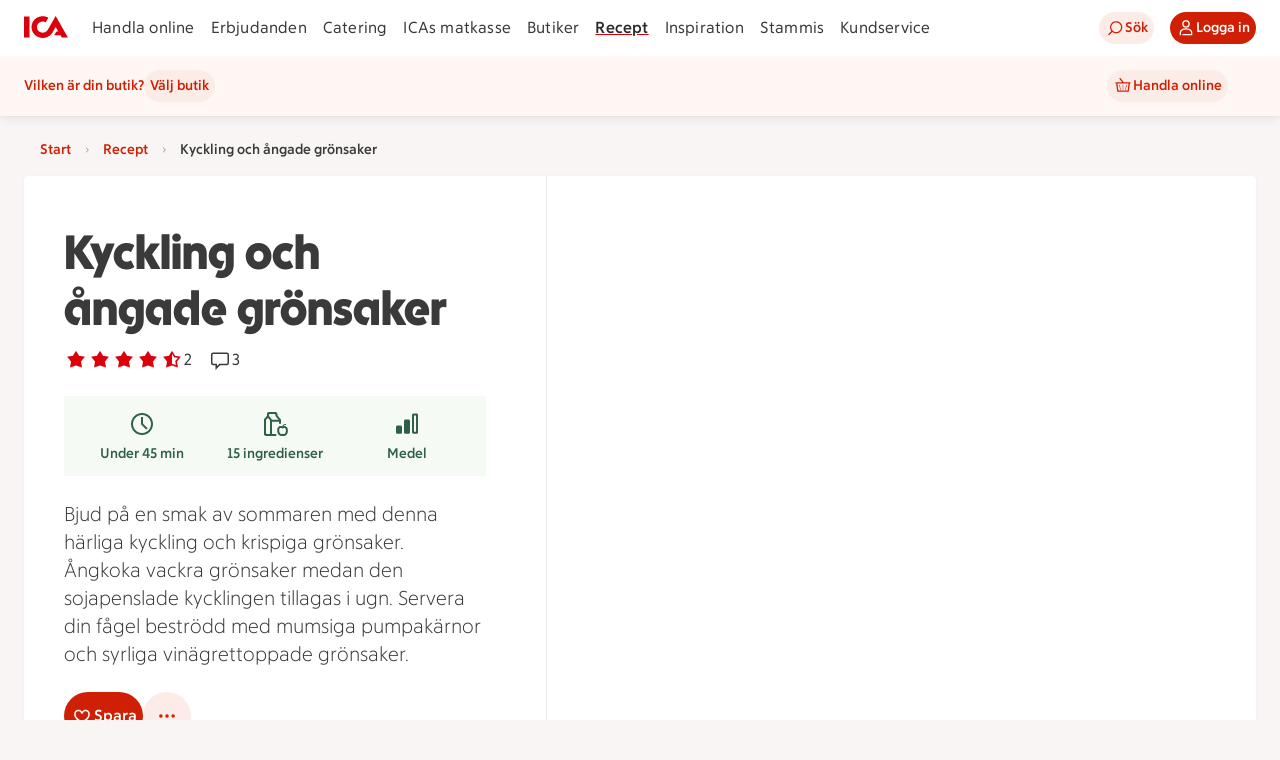

--- FILE ---
content_type: text/javascript
request_url: https://assets.icanet.se/raw/upload/v1/customer-solutions-apps/recipe-page-vue3/assets/Recipe-CdPcPtL4.js
body_size: 40283
content:
const __vite__mapDeps=(i,m=__vite__mapDeps,d=(m.f||(m.f=["assets/ErrorPage-CboJ0xJ7.js","assets/index-D8wYXAHT.js","assets/vue.runtime-BqfVnq8e.js","assets/IdsErrorModule-CbNaevMj.js"])))=>i.map(i=>d[i]);
import{d as _n,o as eo,l as zt,u as ct,a as Ht,_ as to,b as Vt,c as ot,C as Mt,e as bn,f as Z,h as no,i as Re,j as oo,k as We,m as yn,S as io,n as so,p as ro,q as ao,r as Ve,s as G,t as ue,v as jt,w as Gt,$ as H,x as lo,y as Cn,z as Te,A as It,M as on,B as co,D as uo,E as Kt,F as sn,G as rn,H as an,I as po,J as wn,K as go,L as Ye,N as je,O as he,P as Ge,Q as ft,R as In,T as kt,U as mo,V as fo,W as ut,X as ho,Y as vo,Z as Le,a0 as Ee,a1 as Sn,a2 as ko,a3 as rt,a4 as qt,a5 as _t,a6 as bt,a7 as yt,a8 as Je,a9 as xt,aa as _o,ab as bo,ac as yo,ad as Co,ae as nt,af as Rn,ag as wo,ah as Io,ai as So,aj as Ro,ak as Lo,al as To,am as Ao,an as Dt,ao as Ln,ap as $o,aq as Me,ar as Mo,as as xo,at as Tn,au as Do,av as Eo,aw as No,ax as lt,ay as Oo,az as Po,aA as Bo,aB as An,aC as $n,aD as Uo,aE as Et,aF as Fo,aG as ln,aH as zo,aI as Ho,aJ as cn,aK as Vo,aL as jo,aM as Go,g as Ko}from"./index-D8wYXAHT.js";import{r as N,l as Oe,p as Mn,z as ne,d as h,F as x,B as r,G as qo,A as m,C as b,P as l,D,K as _e,X as te,E as ee,J as a,S as X,W as S,_ as oe,w as Ne,c as xn,U as ae,a8 as Dn,i as Wo,o as Nt,L as me,I as B,Q as Ce,R as Qo,s as Ct,a1 as Jo,Y as Ot,$ as Pt,T as Yo,n as it,M as Zo,ak as En,a as Xo,y as ei}from"./vue.runtime-BqfVnq8e.js";import{_ as ti,a as Nn,b as ni,d as oi}from"./links-CgRsHBTM.js";import{I as ii}from"./ShoppingListModalWrapper.vue_vue_type_script_lang-aMEE51W_.js";import{S as si,I as ri}from"./ShoppingListModalWrapper-cKRrHtjX.js";import"./IdsRecipeListItem-C2pmDB3Q.js";const ai=e=>{if(!e)return[];const t=/(\d+)?\s?(1\/2|½)?[-\s]*(\d+)?\s?(1\/2|½)?\s(min\b|minut\b|minuten\b|minuter\b|minuterna\b|minutrar\b|minutrarna\b|tim\b|timmar\b|timme\b)/gi;let n=t.exec(e);const o=[];for(;n!==null;){if(n.index===t.lastIndex&&t.lastIndex++,n.length===6){const[,s,i,u,c,d]=n;let p=u,v=c;if((s||i)&&(p=s,v=i),p||v){const I=li(d),f=Ut(p,I)+di(v,I);o.push(f)}}n=t.exec(e)}return o};function li(e){switch(e.toLowerCase()){case"min":case"minut":case"minuten":case"minuter":case"minuterna":case"minutrar":case"minutrarna":return 1;case"tim":case"timme":case"timmar":return 60}return 1}const Bt=e=>new Date(e).toLocaleDateString("SV-SE"),un=e=>{let t=new Date(e);const n=t.getTimezoneOffset();return t=new Date(t.getTime()-n*60*1e3),t.toISOString().split("T")[0]},ci=e=>ui(e/1e3/60),He=e=>e*60*1e3,dn=e=>He(Math.round(e/1e3/60*2)/2),ui=e=>{if(Number.isInteger(e)&&e<60)return`${e} ${St(e,"m")}`;if(Number.isInteger(e)){const t=Math.floor(e/60),n=e%60;return n?`${t} tim ${n} min`:`${t} ${St(t,"t")}`}else{const t=e%1*60,n=Math.floor(e);return n?`${n} min ${t} sek`:`${t} ${St(t,"s")}`}};function Ut(e,t){return e?Number(e)*t:0}function di(e,t){if(e){if(e==="½")return Ut(1/2,t);const n=e.trim().split("/");return Ut(Number(n[0])/Number(n[1]),t)}return 0}function St(e,t){const n=e>1;switch(t){case"s":return n?"sekunder":"sekund";case"m":return n?"minuter":"minut";default:return n?"timmar":"timme"}}function pn(e){return Array.isArray(e.eans)?e.eans.map(t=>t.id):[]}const Wt=_n("products",{state:()=>({values:new Map}),getters:{shouldShowAssortmentOnline(){return ct().offerStoreContext.onlinePlatform=="OSP"}},actions:{offerEansInAssortment(e,t){return this.fetchAssortmentForOffers([e],t),pn(e).reduce((s,i)=>(s[i]=this.inAssortment(i.padStart(14,"0"),t.accountNumber),s),{})},offerInAssortment(e,t){return pn(e).some(o=>this.inAssortment(o,t))},inAssortment(e,t){if(e=e.padStart(14,"0"),!t)return!1;const n=this.values.get(t);return n&&n.has(e)?n.get(e):!1},async fetchAssortmentForOffers(e,t){if(!this.shouldShowAssortmentOnline||!t.accountNumber)return;const o=e.filter(s=>{var u;const i=(u=s.stores)==null?void 0:u.find(c=>c.BMSStoreId===t.storeId);return i==null?void 0:i.onlineInd}).reduce((s,i)=>Array.isArray(i.eans)?[...s,...i.eans.map(u=>u.id.padStart(14,"0"))]:s,[]);await this.fetchAssortment(o,t.accountNumber)},async fetchAssortment(e,t){var s;this.values.has(t)||this.values.set(t,new Map);const n=this.values.get(t),o=e.filter(i=>!n.has(i));if(o.length>0){for(const i of o)n.set(i,void 0);try{const i=await eo().getAssortment(o,t);if(i.errorStatus)throw new Error("failed fetchAssortment, status: "+i.errorStatus);for(const u of o)u&&i.data&&Array.isArray(i.data)&&n.set(u,(s=i.data)==null?void 0:s.includes(u))}catch(i){zt(i,"fetchAssortment",{accountNumber:t,eansToCheck:o})}}}}}),pi=e=>new Date(e).toLocaleDateString("SV-SE"),gi=(e={})=>{var s,i,u;const t=N((s=e.initialWidth)!=null?s:0),n=N((i=e.initialHeight)!=null?i:0),o=Ht((u=e.debounceMs)!=null?u:500,()=>{t.value=window.innerWidth,n.value=window.innerHeight});return Oe(()=>{window.addEventListener("resize",o),t.value=window.innerWidth,n.value=window.innerHeight}),Mn(()=>window.removeEventListener("resize",o)),{width:t,height:n}},mi=(e,t,n,o)=>{const s=[];return s.push("c_lpad"),s.push("q_auto"),s.push("f_auto"),n&&s.push(`w_${n}`),o&&s.push(`h_${o}`),`${e}/${s.join(",")}/${t}`},On=(e,t,n=200,o=200)=>!e||!t?"":mi(e,t,n,o),Pn=ne({__name:"IdsOfferPriceSplashWrapper",props:{compressed:{type:Boolean},offer:{},offerStoreContext:{}},emits:["splash:stammis","splash:klipp"],setup(e,{emit:t}){const n=e,o=t,s=h(()=>{var f;return((f=n.offerStoreContext)==null?void 0:f.shortProfileName)||""}),i=h(()=>{var f;return(f=n.offer.traits)==null?void 0:f.includes("Stammis")}),u=h(()=>n.offer.type==="PERSONAL"),c=h(()=>{var f;return(f=n.offer.details)==null?void 0:f.isSelfScan}),d=h(()=>{var f;return(f=n.offer.traits)==null?void 0:f.includes("Klipp")}),p=()=>{o("splash:stammis",i.value)},v=()=>{o("splash:klipp",d.value)};p(),v();const I=h(()=>({profile:s.value,parsedMechanics:n.offer.parsedMechanics,ariaLabel:n.offer.details.mechanicInfo||"Pris kan inte visas.",compressed:n.compressed,stammis:i.value,personal:u.value,selfScan:c.value,klipp:d.value,type:n.offer.type}));return(f,L)=>(r(),x(to,qo(I.value,{"onSplash:stammis":p,"onSplash:klipp":v}),null,16))}});function fi(e,t,n=!1){var d,p;if(!e)return{first:"",second:"",third:""};const o=(d=e.stores)==null?void 0:d.find(v=>v.BMSStoreId===(t==null?void 0:t.storeId)),s=[n?e.details.name:void 0,e.details.brand,e.details.packageInformation],i=[e.restriction,e.condition];e.comparisonPrice&&i.push(Lt(`Jmfpris ${e.comparisonPrice}.`)),o!=null&&o.referencePriceText?i.push(Lt(o.referencePriceText)):o!=null&&o.regularPrice&&i.push(Lt(`Ord. Pris ${o.regularPrice} kr.`)),e.details.disclaimer!="Med reservation för felskrivningar och slutförsäljning."&&i.push(e.details.disclaimer),o&&i.push(o.ecomDisclaimer);const u=[""],c=Array.isArray(e.stores)&&e.stores.length===1?e.stores[0].storeMarketingName:"";return c&&!(t!=null&&t.storeId)&&(e.type!=="COMPENSATION"?u.push(`Erbjudande från ${c}`):u.push(`Gäller hos ${c}`)),o&&o.storeInd&&!o.onlineInd&&(t==null?void 0:t.onlinePlatform)!=""&&u.push("Gäller endast i fysisk butik"),(p=e.traits)!=null&&p.includes("LaddadKupong")&&u.push("Laddad kupong"),e.details.isSelfScan&&u.push("Gäller vid självscanning"),{first:Rt(s),second:Rt(i),third:Rt(u)}}function Rt(e){const t=e.map(n=>n==null?void 0:n.trim()).filter(n=>n).map(n=>(n.endsWith(".")||(n+="."),n)).join(" ");return t?t+" ":""}function Lt(e){return e?e.replace(/\skr./g," kr."):""}const hi={key:0,class:"compensation-pond"},vi={class:"compensation-pond__content"},ki={class:"compensation-pond__value"},_i={key:0,class:"compensation-pond__suffix"},bi="https://assets.icanet.se/image/upload/v1734096668/frontend-common/assets/ponds/pond-1.svg",Bn=ne({__name:"IdsCompensation",props:{compensation:{type:Boolean,required:!0},value:{type:String,required:!0}},setup(e){const t=e,n=h(()=>{if(t.value){const o=t.value.match(/(\d+)/);if(o)return{value:o[0],text:t.value.replace(o[0],"").trim()}}return{value:t.value,text:""}});return(o,s)=>e.compensation?(r(),m("div",hi,[l("img",{src:bi,alt:"Pond"}),l("div",vi,[l("span",ki,D(n.value.value),1),n.value.text?(r(),m("span",_i,D(n.value.text),1)):b("",!0)])])):b("",!0)}}),yi={class:"offer-card__details-container"},Ci={class:"offer-card__title"},wi={key:0,class:"offer-card__text offer-card__text--bold"},Ii={class:"offer-card__text"},Si={key:0,class:"offer-card__text--bold"},Ri={key:1},Li={class:"offer-card__text--italic"},Ti={class:"offer-card__image-container"},Ai=["src","alt"],$i={class:"offer-card__button-container"},Mi={key:1,class:"offer-card__offer-consumed-text"},xi=ne({__name:"IdsOfferCard",props:{offer:{},offerIndex:{default:0},numOffers:{default:1},offerStoreContext:{},halfCard:{type:Boolean,default:!1},inOnlineAssortment:{type:Boolean,default:!1},showShopButton:{type:Boolean,default:!1},shopButtonText:{default:"Handla"},shoppingListButtonVariant:{},showShoppingListButton:{type:Boolean,default:!0},showGoToOfferButton:{type:Boolean,default:!0},tracking:{},trackingListName:{default:"erbjudanden"},trackingContext:{default:"lista"},goToOfferUrl:{default:""}},emits:["offerClicked","shoppingListClicked","addToCartClicked","shopClicked","goToOfferClicked"],setup(e,{emit:t}){const n=e,o=t,s=N(!1),i=h(()=>n.offer.usesLeft===0),u=h(()=>{var L,R;return((L=n.offer.traits)==null?void 0:L.includes("Storköpsrabatt"))&&((R=n.offer.usesLeft)!=null?R:0)>0}),c=h(()=>n.offer.type==="COMPENSATION"),d=h(()=>fi(n.offer,n.offerStoreContext)),p=h(()=>{var L;return n.shoppingListButtonVariant||(((L=n.offerStoreContext)==null?void 0:L.onlinePlatform)==""?"secondary":"tertiary")}),v=h(()=>u.value?"offer-card--size-highlight":n.halfCard?"offer-card--size-half":"offer-card--size-regular");function I(){s.value=!0}function f(){oo.add({event:"shoppingListOpen",linkName:"Lägg i inköpslista",...n.tracking})}return(L,R)=>e.offer?(r(),x(a(Vt),{key:0,element:"article",rounding:"sm",class:ee(["offer-card data-promotion",[v.value,i.value?"offer-card--consumed":"",c.value?"offer-card--compensation":""]]),"data-promotion-id":e.offer.id,"data-promotion-name":e.offer.details.name,"data-promotion-brand":e.offer.details.brand,"data-promotion-list-item-index":e.offerIndex,"data-promotion-list-length":e.numOffers,"data-promotion-list-name":e.trackingListName,"data-promotion-context":e.trackingContext,onClick:R[4]||(R[4]=te(E=>i.value?!1:o("offerClicked",e.offer),["stop"]))},{default:_e(()=>[l("div",yi,[l("p",Ci,D(e.offer.details.name),1),u.value?(r(),m("p",wi,D(e.offer.details.customerInformation),1)):b("",!0),l("p",Ii,[d.value.first?(r(),m("span",Si,D(d.value.first),1)):b("",!0),d.value.second?(r(),m("span",Ri,D(d.value.second),1)):b("",!0),d.value.third?(r(),m(X,{key:2},[R[5]||(R[5]=l("br",null,null,-1)),R[6]||(R[6]=l("br",null,null,-1)),l("span",Li,D(d.value.third),1)],64)):b("",!0)])]),i.value?b("",!0):(r(),x(a(ot),{key:0,class:"offer-card__info-container",icon:a(Mt),ariaLabel:`Erbjudandedetaljer ${e.offer.details.name}`,variant:"tertiary",onClick:R[0]||(R[0]=te(E=>o("offerClicked",e.offer),["stop"]))},null,8,["icon","ariaLabel"])),l("div",Ti,[e.offer.picture&&(!e.offer.picture.baseUrl||!e.offer.picture.fileName)||s.value?(r(),x(a(bn),{key:0,class:"offer-card__image-inner offer-card__image-inner--empty"})):e.offer.picture&&(e.offer.picture.baseUrl||e.offer.picture.fileName)?(r(),m("img",{key:1,src:a(On)(e.offer.picture.baseUrl,e.offer.picture.fileName),alt:`Illustration av ${e.offer.details.name}`,class:"offer-card__image-inner",loading:"lazy",onError:I},null,40,Ai)):b("",!0),c.value?b("",!0):(r(),x(Pn,{key:2,class:"offer-card__price-splash",offer:e.offer,offerStoreContext:e.offerStoreContext},null,8,["offer","offerStoreContext"])),S(Bn,{compensation:c.value,value:e.offer.parsedMechanics.value2||""},null,8,["compensation","value"])]),l("div",$i,[i.value?(r(),m("div",Mi," Erbjudande är använt ")):(r(),m(X,{key:0},[e.showGoToOfferButton&&e.goToOfferUrl?(r(),x(a(Z),{key:0,size:"sm",icon:a(no),text:"Gå till erbjudandet",ariaLabel:`Gå till erbjudandet för ${e.offer.details.name}`,block:!1,href:e.goToOfferUrl,onClick:R[1]||(R[1]=te(E=>o("goToOfferClicked",e.offer),["stop"]))},null,8,["icon","ariaLabel","href"])):e.showShopButton?(r(),x(a(Z),{key:1,size:"sm",text:e.shopButtonText,ariaLabel:`Handla ${e.offer.details.name}`,block:!1,onClick:R[2]||(R[2]=te(E=>o("shopClicked",e.offer),["stop"]))},null,8,["text","ariaLabel"])):b("",!0),e.showShoppingListButton&&!c.value&&!u.value?(r(),x(a(Z),{key:2,size:"sm",icon:a(Re),variant:p.value,text:"Lägg i inköpslista",ariaLabel:`Lägg ${e.offer.details.name} i inköpslista`,block:!1,onClick:R[3]||(R[3]=te(E=>(f(),o("shoppingListClicked",e.offer)),["stop"]))},null,8,["icon","variant","ariaLabel"])):b("",!0)],64))])]),_:1},8,["class","data-promotion-id","data-promotion-name","data-promotion-brand","data-promotion-list-item-index","data-promotion-list-length","data-promotion-list-name","data-promotion-context"])):b("",!0)}}),Di=oe(xi,[["__scopeId","data-v-a9f746bf"]]),Ei=["src"],Ni=ne({__name:"Image",props:{src:{type:String,required:!0}},setup(e){const t=e,n=N(!1);function o(){n.value=!0}return Ne(()=>t.src,s=>{n.value=!s}),(s,i)=>n.value?(r(),x(a(bn),{key:1,original:"",class:"no-image"})):(r(),m("img",{key:0,src:e.src,alt:"",onError:o},null,40,Ei))}}),Un=oe(Ni,[["__scopeId","data-v-36291a6a"]]),Oi={class:"articleContainer"},Pi={class:"articleInnerContainer"},Bi={class:"articleTextContainer"},Ui={class:"articleTitle"},Fi={class:"eanId"},zi={"aria-hidden":"true"},Hi={class:"sr-only"},Vi=ne({__name:"ArticleListItem",props:{image:{default:""},showOcadoButton:{type:Boolean,default:!1},userHasEmail:{type:Boolean,default:!0},inAssortment:{type:Boolean},offer:{},offerIndex:{default:0},offerArticle:{},eanId:{default:""},descriptionText:{default:""},offerId:{default:""},storeId:{},accountNumber:{},isLoggedIn:{type:Boolean},token:{},cartServiceUrl:{default:""}},setup(e){const t=N("Produkten finns inte i butikens e-handelssortiment."),n=N(!1);function o(s){return s.split("").join(" ")}return(s,i)=>(r(),m("div",null,[l("div",Oi,[l("div",Pi,[S(Un,{src:e.image,class:"articleImage",alt:""},null,8,["src"]),l("div",Bi,[l("p",Ui,D(e.descriptionText.toLowerCase()),1),l("p",Fi,[l("span",zi,D(e.eanId),1),l("span",Hi,D(o(e.eanId)),1)])])])]),S(a(We),{isActive:n.value,class:"error",isCloseable:!1,intent:"error",message:t.value},null,8,["isActive","message"])]))}}),Fn=oe(Vi,[["__scopeId","data-v-1a9dbc65"]]),ji={key:0,class:"spinner"},Gi={key:2},Ki={class:"topContainer"},qi={class:"textContainer"},Wi={class:"info"},Qi={key:0,class:"buttonContainer firstButton"},Ji={class:"imageContainer"},Yi={class:"innerImageContainer image"},Zi={key:0,class:"buttonContainer secondButton"},Xi={class:"detailsContainer"},es={class:"detailsContainerInner"},ts={key:0},ns={class:"text"},os={key:1},is={class:"text"},ss={key:2},rs={class:"text"},as={key:3},ls={class:"text"},cs={key:4},us={class:"text"},ds={key:5},ps={class:"text"},gs={key:6},ms={class:"text"},fs={key:1},hs={class:"articleList"},vs=ne({__name:"OfferDetailsModal",props:{active:{type:Boolean},offersLoading:{type:Boolean},offer:{},offerIndex:{default:0},storeContext:{},isLoggedIn:{type:Boolean},token:{},cartServiceUrl:{default:""},eansInAssortment:{default:()=>({})},externalDestroy:{type:Boolean,default:!1}},emits:["update:active","addToShoppingList","addToCartSignedOut"],setup(e,{emit:t}){const n=e,o=t,{offer:s}=xn(n);function i(k){return n.eansInAssortment?n.eansInAssortment[k]:void 0}const u=h(()=>n.storeContext.storeId!=null),c=h(()=>{var g,C;return!!(!(s.value&&s.value.parsedMechanics&&s.value.parsedMechanics.benefitType==="ORDERPERC")&&s.value&&u.value&&n.storeContext.onlinePlatform=="OSP"&&((g=d.value)!=null&&g.onlineInd)&&((C=s.value.eans)!=null&&C.length))}),d=h(()=>{if(u.value&&s.value&&Array.isArray(s.value.stores))return s.value.stores.find(k=>{var g,C;return((g=k.BMSStoreId)==null?void 0:g.toString())===((C=n.storeContext.storeId)==null?void 0:C.toString())})}),p=h(()=>{var k,g;if(Array.isArray((k=s.value)==null?void 0:k.stores)&&((g=s.value)==null?void 0:g.stores.length)===1)return s.value.stores[0].storeMarketingName}),v=h(()=>{var g;const k=[];return s.value?(p.value&&!u.value&&k.push(`Erbjudande från ${p.value}.`),(g=s.value.parsedMechanics)!=null&&g.quantity&&s.value.parsedMechanics.quantity>1&&k.push(`Gäller vid köp av ${s.value.parsedMechanics.quantity} varor.`),d.value&&d.value.storeInd&&!d.value.onlineInd&&n.storeContext.onlinePlatform!=""&&k.push("Gäller endast i fysisk butik"),E(k)):""}),I=h(()=>s.value?E([s.value.details.name,s.value.details.packageInformation,s.value.restriction,s.value.condition]):""),f=h(()=>{var k,g;return(g=(k=n.offer)==null?void 0:k.traits)==null?void 0:g.includes("Storköpsrabatt")}),L=h(()=>{var k;return((k=s.value)==null?void 0:k.type)==="COMPENSATION"}),R=h(()=>!L.value&&!f.value);function E(k){return k.map(g=>g?g==null?void 0:g.trim():"").filter(g=>g).map(g=>(g.endsWith(".")||(g+="."),g)).join(" ")}function V(k){return k?k.replace(/\skr./g," kr."):""}return(k,g)=>{var C,T;return r(),x(a(yn),{size:"lg",active:n.active,externalDestroy:n.externalDestroy,title:(T=(C=a(s))==null?void 0:C.details)==null?void 0:T.name,"onUpdate:active":g[3]||(g[3]=F=>o("update:active",F))},{default:_e(()=>{var F,O;return[l("div",null,[n.offersLoading?(r(),m("div",ji,[S(a(io))])):b("",!0),!n.offersLoading&&!a(s)?(r(),x(a(We),{key:1,isActive:!a(s),isCloseable:!1,intent:"error",message:"Det går inte att hitta erbjudandet"},null,8,["isActive"])):b("",!0),!n.offersLoading&&a(s)?(r(),m("div",Gi,[l("div",Ki,[l("div",qi,[l("p",Wi,D(I.value),1),R.value?(r(),m("div",Qi,[S(a(Z),{text:"Lägg till i inköpslista",icon:a(Re),class:"shoppingListButton",size:"sm",onClick:g[0]||(g[0]=z=>o("addToShoppingList",a(s)))},null,8,["icon"])])):b("",!0)]),l("div",Ji,[l("div",Yi,[a(s).picture?(r(),x(Un,{key:0,src:a(On)(a(s).picture.baseUrl,a(s).picture.fileName),alt:"",class:"image"},null,8,["src"])):b("",!0),L.value?b("",!0):(r(),x(Pn,{key:1,class:ee({priceSplash:!0}),offer:a(s),offerStoreContext:n.storeContext},null,8,["offer","offerStoreContext"])),S(Bn,{compensation:L.value,value:a(s).parsedMechanics.value2||""},null,8,["compensation","value"])])])]),R.value?(r(),m("div",Zi,[S(a(Z),{text:"Lägg till i inköpslista",icon:a(Re),class:"shoppingListButton",size:"sm",onClick:g[1]||(g[1]=z=>o("addToShoppingList",a(s)))},null,8,["icon"])])):b("",!0),l("div",Xi,[l("div",es,[a(s).validTo?(r(),m("div",ts,[g[4]||(g[4]=l("p",{class:"label"}," Giltighetstid: ",-1)),l("p",ns," Giltig till: "+D(a(pi)(a(s).validTo)),1)])):b("",!0),a(s).details.brand?(r(),m("div",os,[g[5]||(g[5]=l("p",{class:"label"}," Leverantör/Land: ",-1)),l("p",is,D(a(s).details.brand),1)])):b("",!0),a(s).details.packageInformation?(r(),m("div",ss,[g[6]||(g[6]=l("p",{class:"label"}," Vikt/Volym: ",-1)),l("p",rs,D(a(s).details.packageInformation),1)])):b("",!0),a(s).comparisonPrice?(r(),m("div",as,[g[7]||(g[7]=l("p",{class:"label"}," Jmfpris: ",-1)),l("p",ls,D(a(s).comparisonPrice),1)])):b("",!0),(F=d.value)!=null&&F.referencePriceText?(r(),m("div",cs,[g[8]||(g[8]=l("p",{class:"label"}," Referenspris: ",-1)),l("p",us,D(V(d.value.referencePriceText)),1)])):(O=d.value)!=null&&O.regularPrice?(r(),m("div",ds,[g[9]||(g[9]=l("p",{class:"label"}," Ord.pris: ",-1)),l("p",ps,D(d.value.regularPrice)+" kr. ",1)])):b("",!0),a(s).details.customerInformation?(r(),m("div",gs,[g[10]||(g[10]=l("p",{class:"label"}," Mer information: ",-1)),l("p",ms,D(a(s).details.customerInformation),1)])):b("",!0)]),v.value?(r(),x(a(We),{key:0,isActive:!0,isCloseable:!1,intent:"default",class:"buyRestrictionNotification",message:v.value},null,8,["message"])):b("",!0)]),Array.isArray(a(s).eans)&&a(s).eans.length>0?(r(),m("div",fs,[g[11]||(g[11]=l("h3",{class:"includedArticlesTitle"}," Varor som ingår i erbjudandet ",-1)),l("ul",hs,[(r(!0),m(X,null,ae(a(s).eans,(z,j)=>{var K;return r(),m("li",{key:j,class:"articleListItem__item"},[S(Fn,{offer:a(s),offerIndex:e.offerIndex,offerArticle:z,token:e.token,eanId:z.id,image:z.image,descriptionText:z.articleDescription,offerId:(K=a(s))==null?void 0:K.id,isOcadoStore:n.storeContext.onlinePlatform=="OSP",showOcadoButton:c.value,isLoggedIn:n.isLoggedIn,storeId:e.storeContext.storeId,accountNumber:e.storeContext.accountNumber,inAssortment:i(z.id),onAddToCartSignedOut:g[2]||(g[2]=ie=>o("addToCartSignedOut",ie))},null,8,["offer","offerIndex","offerArticle","token","eanId","image","descriptionText","offerId","isOcadoStore","showOcadoButton","isLoggedIn","storeId","accountNumber","inAssortment"])])}),128))])])):b("",!0)])):b("",!0)])]}),_:1},8,["active","externalDestroy","title"])}}}),ks=oe(vs,[["__scopeId","data-v-34551df6"]]),_s={key:0},bs=ne({__name:"OfferArticlesModal",props:{active:{type:Boolean},offer:{},offerIndex:{default:0},storeContext:{},isLoggedIn:{type:Boolean},token:{},cartServiceUrl:{default:""},eansInAssortment:{default:()=>({})},externalDestroy:{type:Boolean,default:!1}},emits:["update:active","addToCartSignedOut"],setup(e,{emit:t}){const n=e,o=t,{offer:s}=xn(n);function i(d){return n.eansInAssortment?n.eansInAssortment[d]:void 0}const u=h(()=>{var d,p;return((d=s.value.parsedMechanics)==null?void 0:d.quantity)&&((p=s.value.parsedMechanics)==null?void 0:p.quantity)>1}),c=h(()=>`Erbjudandet gäller vid köp av ${s.value.parsedMechanics.quantity} varor.`);return(d,p)=>(r(),x(a(yn),{active:n.active,size:"md",title:"Varor som ingår i erbjudandet","onUpdate:active":p[1]||(p[1]=v=>o("update:active",v))},{default:_e(()=>[a(s)&&Array.isArray(a(s).eans)&&a(s).eans.length>0?(r(),m("div",_s,[u.value?(r(),x(a(We),{key:0,intent:"default",isActive:!0,message:c.value,isCloseable:!1,class:"buyRestrictionNotification"},null,8,["message"])):b("",!0),(r(!0),m(X,null,ae(a(s).eans,(v,I)=>(r(),m("div",{key:I,class:"articleListItem"},[S(Fn,{offer:a(s),offerIndex:e.offerIndex,offerArticle:v,token:e.token,eanId:v.id,offerId:a(s).id,image:v.image,descriptionText:v.articleDescription,storeId:n.storeContext.storeId,accountNumber:e.storeContext.accountNumber,isLoggedIn:n.isLoggedIn,inAssortment:i(v.id),onAddToCartSignedOut:p[0]||(p[0]=f=>o("addToCartSignedOut",f))},null,8,["offer","offerIndex","offerArticle","token","eanId","offerId","image","descriptionText","storeId","accountNumber","isLoggedIn","inAssortment"]),p[2]||(p[2]=l("hr",{class:"divider"},null,-1))]))),128))])):b("",!0)]),_:1},8,["active"]))}}),ys=oe(bs,[["__scopeId","data-v-03d8bb1f"]]),Cs=_n("timer",{state:()=>({timers:[]}),getters:{getTimers:e=>e.timers,getTimerById:e=>t=>e.timers.find(n=>n.id===t),getCurrentMilliseconds:e=>t=>{var n;return((n=e.timers.find(o=>o.id===t))==null?void 0:n.currentMilliseconds)||0}},actions:{addTimer(e){const t=this.getTimerById(e.id);t?(t.defaultMinutes=e.defaultMinutes,t.currentMilliseconds=e.currentMilliseconds):this.timers.push(e)},setCurrentMilliseconds(e,t){const n=this.getTimerById(e);n&&(n.currentMilliseconds=t)},startTimer(e){const t=this.getTimerById(e);t&&(t.running=!0)},stopTimer(e){const t=this.getTimerById(e);t&&(t.running=!1)},resetTimer(e){const t=this.getTimerById(e);t&&(t.running=!1,t.currentMilliseconds=He(t.defaultMinutes))}}});function ws(e={}){const t=[];let n=-1;const o=(s=!1)=>({get(i,u,c){if(!s){const d=Reflect.get(i,u,c);if(typeof d!="undefined")return d;n++,t[n]=[]}return t[n].push({type:"get",key:u}),new Proxy(()=>{},o(!0))},apply(i,u,c){t[n].push({type:"apply",key:"",args:c})}});return{proxy:new Proxy(e||{},o()),stack:t}}function Is(e){const t={get(n,o,s){const i=Reflect.get(n,o,s);return typeof i=="object"?new Proxy(i,t):i},apply(n,o,s){Reflect.apply(n,o,s)}};return new Proxy(e,t)}function Ss(e,t){t.forEach(n=>{let o=e,s=e;n.forEach(({type:i,key:u,args:c})=>{i==="get"?(s=o,o=o[u]):i==="apply"&&(o=o.call(s,...c))})})}function Rs(e){return e.key||e.src||(typeof e.innerHTML=="string"?e.innerHTML:"")}const Ls=["preconnect","dns-prefetch"];function Ts(e,t,n){var R,E,V;const o=typeof t=="string"?{src:t}:t,s=n||{},i=Rs(o),u=(R=e._scripts)==null?void 0:R[i];if(u)return u.setupTriggerHandler(s.trigger),u;(E=s.beforeInit)==null||E.call(s);const c=k=>{f.status=k,e.hooks.callHook("script:updated",L)};so.forEach(k=>{const g=k,C=typeof o[g]=="function"?o[g].bind(s.eventContext):null;o[g]=T=>{c(k==="onload"?"loaded":k==="onerror"?"error":"loading"),C==null||C(T)}});const d={loaded:[],error:[]},p=new Set,v=(k,g,C)=>{if(!e.ssr){if(C!=null&&C.key){const T=`${C==null?void 0:C.key}:${C.key}`;if(p.has(T))return;p.add(T)}if(d[k]){const T=d[k].push(g);return()=>{var F;return(F=d[k])==null?void 0:F.splice(T-1,1)}}return g(f.instance),()=>{}}},I=new Promise(k=>{if(e.ssr)return;const g=T=>requestAnimationFrame(()=>k(T)),C=e.hooks.hook("script:updated",({script:T})=>{const F=T.status;if(T.id===i&&(F==="loaded"||F==="error")){if(F==="loaded")if(typeof s.use=="function"){const O=s.use();O&&g(O)}else g({});else F==="error"&&k(!1);C()}})}),f={_loadPromise:I,instance:!e.ssr&&((V=s==null?void 0:s.use)==null?void 0:V.call(s))||null,proxy:null,id:i,status:"awaitingLoad",remove(){var k,g,C;return(k=f._triggerAbortController)==null||k.abort(),f._triggerPromises=[],(g=f._warmupEl)==null||g.dispose(),f.entry?(f.entry.dispose(),f.entry=void 0,c("removed"),(C=e._scripts)==null||delete C[i],!0):!1},warmup(k){const{src:g}=o,C=!g.startsWith("/")||g.startsWith("//"),T=k&&Ls.includes(k);let F=g;if(!k||T&&!C)return;if(T){const z=new URL(g);F=`${z.protocol}//${z.host}`}const O={href:F,rel:k,crossorigin:typeof o.crossorigin!="undefined"?o.crossorigin:C?"anonymous":void 0,referrerpolicy:typeof o.referrerpolicy!="undefined"?o.referrerpolicy:C?"no-referrer":void 0,fetchpriority:typeof o.fetchpriority!="undefined"?o.fetchpriority:"low",integrity:o.integrity,as:k==="preload"?"script":void 0};return f._warmupEl=e.push({link:[O]},{head:e,tagPriority:"high"}),f._warmupEl},load(k){var g;if((g=f._triggerAbortController)==null||g.abort(),f._triggerPromises=[],!f.entry){c("loading");const C={defer:!0,fetchpriority:"low"};o.src&&(o.src.startsWith("http")||o.src.startsWith("//"))&&(C.crossorigin="anonymous",C.referrerpolicy="no-referrer"),f.entry=e.push({script:[{...C,...o}]},s)}return k&&v("loaded",k),I},onLoaded(k,g){return v("loaded",k,g)},onError(k,g){return v("error",k,g)},setupTriggerHandler(k){if(f.status==="awaitingLoad")if((typeof k=="undefined"||k==="client")&&!e.ssr||k==="server")f.load();else if(k instanceof Promise){if(e.ssr)return;f._triggerAbortController||(f._triggerAbortController=new AbortController,f._triggerAbortPromise=new Promise(C=>{f._triggerAbortController.signal.addEventListener("abort",()=>{f._triggerAbortController=null,C()})})),f._triggerPromises=f._triggerPromises||[];const g=f._triggerPromises.push(Promise.race([k.then(C=>typeof C=="undefined"||C?f.load:void 0),f._triggerAbortPromise]).catch(()=>{}).then(C=>{C==null||C()}).finally(()=>{var C;(C=f._triggerPromises)==null||C.splice(g,1)}))}else typeof k=="function"&&k(f.load)},_cbs:d};I.then(k=>{var g,C;k!==!1?(f.instance=k,(g=d.loaded)==null||g.forEach(T=>T(k)),d.loaded=null):((C=d.error)==null||C.forEach(T=>T()),d.error=null)});const L={script:f};if(f.setupTriggerHandler(s.trigger),s.use){const{proxy:k,stack:g}=ws(e.ssr?{}:s.use()||{});f.proxy=k,f.onLoaded(C=>{Ss(C,g),f.proxy=Is(C)})}return!s.warmupStrategy&&(typeof s.trigger=="undefined"||s.trigger==="client")&&(s.warmupStrategy="preload"),s.warmupStrategy&&f.warmup(s.warmupStrategy),e._scripts=Object.assign(e._scripts||{},{[i]:f}),f}function As(e,t){if(!t)return;const n=(o,s)=>{if(!e._cbs[o])return s(e.instance),()=>{};let i=e._cbs[o].push(s);const u=()=>{var c;i&&((c=e._cbs[o])==null||c.splice(i-1,1),i=null)};return Nt(u),u};e.onLoaded=o=>n("loaded",o),e.onError=o=>n("error",o),Nt(()=>{var o;(o=e._triggerAbortController)==null||o.abort()})}function $s(e,t){const n=typeof e=="string"?{src:e}:e,o=t||{},s=(o==null?void 0:o.head)||ro();o.head=s;const i=Dn();if(o.eventContext=i,i&&typeof o.trigger=="undefined")o.trigger=Oe;else if(Wo(o.trigger)){const c=o.trigger;let d;o.trigger=new Promise(p=>{d=Ne(c,v=>{v&&p(!0)},{immediate:!0}),Nt(()=>p(!1),!0)}).then(p=>(d==null||d(),p))}s._scriptStatusWatcher=s._scriptStatusWatcher||s.hooks.hook("script:updated",({script:c})=>{c._statusRef.value=c.status});const u=Ts(s,n,o);return u._statusRef=u._statusRef||N(u.status),As(u,i),new Proxy(u,{get(c,d,p){return Reflect.get(c,d==="status"?"_statusRef":d,p)}})}var ht={exports:{}};var Ms=ht.exports,gn;function xs(){return gn||(gn=1,(function(e,t){(function(n,o){e.exports=o()})(Ms,(function(){function n(w){"@babel/helpers - typeof";return typeof Symbol=="function"&&typeof Symbol.iterator=="symbol"?n=function(_){return typeof _}:n=function(_){return _&&typeof Symbol=="function"&&_.constructor===Symbol&&_!==Symbol.prototype?"symbol":typeof _},n(w)}function o(){return o=Object.assign||function(w){for(var _=1;_<arguments.length;_++){var A=arguments[_];for(var U in A)Object.prototype.hasOwnProperty.call(A,U)&&(w[U]=A[U])}return w},o.apply(this,arguments)}var s=4,i=.001,u=1e-7,c=10,d=11,p=1/(d-1),v=typeof Float32Array=="function";function I(w,_){return 1-3*_+3*w}function f(w,_){return 3*_-6*w}function L(w){return 3*w}function R(w,_,A){return((I(_,A)*w+f(_,A))*w+L(_))*w}function E(w,_,A){return 3*I(_,A)*w*w+2*f(_,A)*w+L(_)}function V(w,_,A,U,q){var W,J,y=0;do J=_+(A-_)/2,W=R(J,U,q)-w,W>0?A=J:_=J;while(Math.abs(W)>u&&++y<c);return J}function k(w,_,A,U){for(var q=0;q<s;++q){var W=E(_,A,U);if(W===0)return _;var J=R(_,A,U)-w;_-=J/W}return _}function g(w){return w}var C=function(_,A,U,q){if(!(0<=_&&_<=1&&0<=U&&U<=1))throw new Error("bezier x values must be in [0, 1] range");if(_===A&&U===q)return g;for(var W=v?new Float32Array(d):new Array(d),J=0;J<d;++J)W[J]=R(J*p,_,U);function y($){for(var M=0,P=1,re=d-1;P!==re&&W[P]<=$;++P)M+=p;--P;var ke=($-W[P])/(W[P+1]-W[P]),se=M+ke*p,be=E(se,_,U);return be>=i?k($,se,_,U):be===0?se:V($,M,M+p,_,U)}return function(M){return M===0?0:M===1?1:R(y(M),A,q)}},T={ease:[.25,.1,.25,1],linear:[0,0,1,1],"ease-in":[.42,0,1,1],"ease-out":[0,0,.58,1],"ease-in-out":[.42,0,.58,1]},F=!1;try{var O=Object.defineProperty({},"passive",{get:function(){F=!0}});window.addEventListener("test",null,O)}catch(w){}var z={$:function(_){return typeof _!="string"?_:document.querySelector(_)},on:function(_,A,U){var q=arguments.length>3&&arguments[3]!==void 0?arguments[3]:{passive:!1};A instanceof Array||(A=[A]);for(var W=0;W<A.length;W++)_.addEventListener(A[W],U,F?q:!1)},off:function(_,A,U){A instanceof Array||(A=[A]);for(var q=0;q<A.length;q++)_.removeEventListener(A[q],U)},cumulativeOffset:function(_){var A=0,U=0;do A+=_.offsetTop||0,U+=_.offsetLeft||0,_=_.offsetParent;while(_);return{top:A,left:U}}},j=["mousedown","wheel","DOMMouseScroll","mousewheel","keyup","touchmove"],K={container:"body",duration:500,lazy:!0,easing:"ease",offset:0,force:!0,cancelable:!0,onStart:!1,onDone:!1,onCancel:!1,x:!1,y:!0};function ie(w){K=o({},K,w)}var de=function(){var _,A,U,q,W,J,y,$,M,P,re,ke,se,be,Be,Ue,Ie,Fe,ze,le,Ze,Xe,Se,dt=function(ce){$&&(Se=ce,le=!0)},Jt,pt,wt,at;function Wn(ge){var ce=ge.scrollTop;return ge.tagName.toLowerCase()==="body"&&(ce=ce||document.documentElement.scrollTop),ce}function Qn(ge){var ce=ge.scrollLeft;return ge.tagName.toLowerCase()==="body"&&(ce=ce||document.documentElement.scrollLeft),ce}function Yt(){Ze=z.cumulativeOffset(A),Xe=z.cumulativeOffset(_),ke&&(Be=Xe.left-Ze.left+J,Fe=Be-be),se&&(Ie=Xe.top-Ze.top+J,ze=Ie-Ue)}function Zt(ge){if(le)return Xt();pt||(pt=ge),W||Yt(),wt=ge-pt,at=Math.min(wt/U,1),at=Jt(at),en(A,Ue+ze*at,be+Fe*at),wt<U?window.requestAnimationFrame(Zt):Xt()}function Xt(){le||en(A,Ie,Be),pt=!1,z.off(A,j,dt),le&&re&&re(Se,_),!le&&P&&P(_)}function en(ge,ce,Y){se&&(ge.scrollTop=ce),ke&&(ge.scrollLeft=Y),ge.tagName.toLowerCase()==="body"&&(se&&(document.documentElement.scrollTop=ce),ke&&(document.documentElement.scrollLeft=Y))}function Jn(ge,ce){var Y=arguments.length>2&&arguments[2]!==void 0?arguments[2]:{};if(n(ce)==="object"?Y=ce:typeof ce=="number"&&(Y.duration=ce),_=z.$(ge),!_)return console.warn("[vue-scrollto warn]: Trying to scroll to an element that is not on the page: "+ge);if(A=z.$(Y.container||K.container),U=Y.hasOwnProperty("duration")?Y.duration:K.duration,W=Y.hasOwnProperty("lazy")?Y.lazy:K.lazy,q=Y.easing||K.easing,J=Y.hasOwnProperty("offset")?Y.offset:K.offset,y=Y.hasOwnProperty("force")?Y.force!==!1:K.force,$=Y.hasOwnProperty("cancelable")?Y.cancelable!==!1:K.cancelable,M=Y.onStart||K.onStart,P=Y.onDone||K.onDone,re=Y.onCancel||K.onCancel,ke=Y.x===void 0?K.x:Y.x,se=Y.y===void 0?K.y:Y.y,typeof J=="function"&&(J=J(_,A)),be=Qn(A),Ue=Wn(A),Yt(),le=!1,!y){var Yn=A.tagName.toLowerCase()==="body"?document.documentElement.clientHeight||window.innerHeight:A.offsetHeight,tn=Ue,Zn=tn+Yn,nn=Ie-J,Xn=nn+_.offsetHeight;if(nn>=tn&&Xn<=Zn){P&&P(_);return}}if(M&&M(_),!ze&&!Fe){P&&P(_);return}return typeof q=="string"&&(q=T[q]||T.ease),Jt=C.apply(C,q),z.on(A,j,dt,{passive:!0}),window.requestAnimationFrame(Zt),function(){Se=null,le=!0}}return Jn},xe=de(),pe=[];function Ae(w){for(var _=0;_<pe.length;++_)if(pe[_].el===w)return pe.splice(_,1),!0;return!1}function Ke(w){for(var _=0;_<pe.length;++_)if(pe[_].el===w)return pe[_]}function $e(w){var _=Ke(w);return _||(pe.push(_={el:w,binding:{}}),_)}function fe(w){var _=$e(this).binding;if(_.value){if(w.preventDefault(),typeof _.value=="string")return xe(_.value);xe(_.value.el||_.value.element,_.value)}}var we={bind:function(_,A){$e(_).binding=A,z.on(_,"click",fe)},unbind:function(_){Ae(_),z.off(_,"click",fe)},update:function(_,A){$e(_).binding=A}},ve={bind:we.bind,unbind:we.unbind,update:we.update,beforeMount:we.bind,unmounted:we.unbind,updated:we.update,scrollTo:xe,bindings:pe},Pe=function(_,A){A&&ie(A),_.directive("scroll-to",ve);var U=_.config.globalProperties||_.prototype;U.$scrollTo=ve.scrollTo};return typeof window!="undefined"&&window.Vue&&(window.VueScrollTo=ve,window.VueScrollTo.setDefaults=ie,window.VueScrollTo.scroller=de,window.Vue.use&&window.Vue.use(Pe)),ve.install=Pe,ve}))})(ht)),ht.exports}var Ds=xs();const Es=ao(Ds),Ns={components:{IdsCircleButton:ot},props:{hideLabel:{type:Boolean,required:!1,default:!1},variant:{type:String,required:!1,default:"tertiary"}},data:()=>({isSinglePortion:!1}),computed:{IdsIconControlsPlus:()=>Gt,IdsIconControlsMinus:()=>jt,...ue(G,{defaultPortions:e=>{var t;return(t=e.currentRecipeDocument)==null?void 0:t.defaultPortions},currentPortions:e=>e.currentRecipePortions}),portionsText(){return this.hideLabel?"":this.currentPortions==1?"portion":"portioner"}},mounted(){this.isSinglePortion=Number(this.defaultPortions)===1},methods:{...Ve(G,["setPortions"]),changePortions(e){const t=this.isSinglePortion?1:2,n=e?1:-1,o=this.currentPortions+t*n;o>0&&o<=24&&this.setPortions(o),this.handlePortionChangeAnalytics(o)},handlePortionChangeAnalytics(e){H({event:"recipePortion",quantity:e})}}};function Os(e,t,n,o,s,i){const u=B("IdsCircleButton");return r(),m("div",{class:ee(["ingredients-change-portions",{"hide-label":n.hideLabel}])},[S(u,{size:"xs","aria-label":"Minska antalet portioner",variant:n.variant,disabled:e.isSinglePortion&&e.currentPortions==1||!e.isSinglePortion&&e.currentPortions==2,icon:i.IdsIconControlsMinus,onClick:t[0]||(t[0]=c=>i.changePortions(!1)),onKeydown:t[1]||(t[1]=me(te(c=>i.changePortions(!1),["prevent"]),["enter"]))},null,8,["variant","disabled","icon"]),l("div",{class:ee({active:Number(e.defaultPortions)!==e.currentPortions})},D(e.currentPortions)+" "+D(i.portionsText),3),S(u,{size:"xs","aria-label":"Öka antalet portioner",variant:n.variant,disabled:e.currentPortions==24,icon:i.IdsIconControlsPlus,onClick:t[2]||(t[2]=c=>i.changePortions(!0)),onKeydown:t[3]||(t[3]=me(te(c=>i.changePortions(!0),["prevent"]),["enter"]))},null,8,["variant","disabled","icon"])],2)}const zn=oe(Ns,[["render",Os]]),Ps={props:{name:{type:String,default:""},ingredients:{type:Array,default:()=>[]},defaultPortions:{type:String,default:""},portions:{type:Number,default:0}},computed:{filteredIngredients(){return Array.isArray(this.ingredients)?this.ingredients.filter(e=>e.ingredient):null},hasQuantities(){return Array.isArray(this.ingredients)?this.ingredients.some(e=>e.quantity&&e.quantity>0):!1}},methods:{calculatedQuantity(e){return lo(e,this.portions,this.defaultPortions)}}},Bs={class:"ingredients-list-group row-noGutter-column"},Us=["innerHTML"],Fs={key:0,class:"ingredients-list-group__card__qty"};function zs(e,t,n,o,s,i){return r(),m("div",Bs,[n.name?(r(),m("h3",{key:0,class:"ingredients-list-group__heading",innerHTML:n.name},null,8,Us)):b("",!0),l("div",null,[(r(!0),m(X,null,ae(i.filteredIngredients,(u,c)=>(r(),m("div",{key:c,class:"ingredients-list-group__card"},[i.hasQuantities&&u.quantity&&u.quantity>0?(r(),m("span",Fs,D(i.calculatedQuantity(u))+" "+D(u.unit),1)):b("",!0),Ce(" "+D(u.ingredient),1)]))),128))])])}const Hn=oe(Ps,[["render",zs]]),Hs=()=>window.Notification?window.Notification.requestPermission():Promise.reject(new Error("window.Notification not found in requestNotificationPermission")),Vs=async()=>{if(!window||!window.Notification)return;const e=await Hs();Cn().setNotificationPermission(e)},js={class:"timer-wrapper__inner"},Gs={class:"time-counter"},Ks=["aria-label"],qs=["aria-label","role","aria-live"],Ws={key:0,class:"reset-timer-wrapper"},Qs=ne({__name:"Timer",props:{defaultMinutes:{type:Number,default:0},stepNr:{type:Number,default:0},shouldAnimate:{type:Boolean,default:!1}},setup(e){const t=e,n=Cs(),o=Cn(),s=Te(),i=N(!1),u=N(1/0),c=N(""),d=N(""),p=N(0),v=N(!1),I=N(void 0),f=N(null),L=N(!1),R=`ica-timer-${Qo()}`,E=N(null),V=h(()=>ci(p.value)),k=h(()=>It(p.value)),g=h(()=>p.value===He(t.defaultMinutes)),C=Dn(),T=h(()=>{var U;const w=(U=C==null?void 0:C.vnode)==null?void 0:U.key;let A=6-parseInt(w||0);return A=A>=0?A:0,{"z-index":A}}),F=h(()=>!!I.value),O=h(()=>{const w=F.value?"Pausa timer":"Starta timer";return v.value?"Stäng av":w}),z=h(()=>o.getSwMessageForTimer),j=h(()=>z.value(R)),K=h(()=>s.getIsIosDevice),ie=h(()=>s.getIsIEBrowser),de=h(()=>n.getTimerById(R));Ne(p,w=>{w<6e4&&w>5e4?c.value="Timer, mindre än en minut kvar":w<1e4&&w>5e3?c.value="Timer, mindre än tio sekunder kvar":c.value=""}),Ne(de,w=>{w&&(p.value=w.currentMilliseconds,w.running&&!I.value&&ve())},{deep:!0}),Ne(j,w=>{if(w)switch(w.action){case on.add1:ve(He(1));break;case on.add5:ve(He(5));break;default:fe();break}}),n.addTimer({id:R,defaultMinutes:t.defaultMinutes,currentMilliseconds:He(t.defaultMinutes),running:!1}),p.value=He(t.defaultMinutes),Oe(()=>{}),Ct(()=>{clearInterval(I.value),I.value=void 0,n.resetTimer(R)});function xe(){var A;const w=de.value;w&&(p.value=w.currentMilliseconds||0),n.startTimer(R),we();const _=(A=f.value)==null?void 0:A.play();_!==void 0&&_.then(()=>{f.value&&(f.value.pause(),f.value.currentTime=0)}).catch(U=>console.log(U)),Vs()}function pe(){n.setCurrentMilliseconds(R,p.value)}function Ae(){p.value=dn(p.value+3e4),pe(),H({event:"recipeTimerEdit"})}function Ke(){p.value<=0||(p.value=dn(p.value-3e4),pe(),H({event:"recipeTimerEdit"}))}function $e(){var w;n.resetTimer(R),p.value=n.getCurrentMilliseconds(R),v.value?(v.value=!1,p.value=He(t.defaultMinutes),i.value=!1,(w=f.value)==null||w.pause(),n.resetTimer(R),setTimeout(()=>{L.value=!0},0)):(v.value=!1,L.value=!1),H({event:"recipeTimerReset"})}function fe(){var w;F.value&&!v.value?(clearInterval(I.value),I.value=void 0,p.value=u.value-Date.now(),n.setCurrentMilliseconds(R,p.value),n.stopTimer(R),H({event:"recipeTimerPause"})):v.value?(v.value=!1,p.value=He(t.defaultMinutes),i.value=!1,(w=f.value)==null||w.pause(),n.resetTimer(R),setTimeout(()=>{L.value=!0},0)):ve()}function we(){f.value=new Audio("https://assets.icanet.se/video/upload/v1608623251/Receptsidan/alarm2.mp3"),f.value.loop=!0}function ve(w){var U;const _=w!=null?w:p.value,A=Date.now()+_;u.value=A,i.value=!0,v.value=!1,L.value=!1,(U=f.value)==null||U.pause(),I.value=setInterval(()=>{const q=Date.now();A<=q?Pe():(p.value=u.value-q,d.value=It(p.value))},100),H({event:"recipeTimerStart"})}function Pe(){var w;(w=f.value)==null||w.play(),clearInterval(I.value),I.value=void 0,p.value=0,d.value=It(0),v.value=!0,o.sendNotification({title:"RING RING",body:`Timer är klar! (${t.defaultMinutes} min)`,timerId:R}),H({event:"recipeTimerExpire"})}return(w,_)=>(r(),m("div",null,[!K.value&&!ie.value?(r(),m("div",{key:0,class:ee(["timer-wrapper",{finished:L.value&&e.shouldAnimate}]),style:Jo(T.value)},[l("div",js,[l("div",Gs,[!L.value&&!v.value&&!F.value?(r(),x(a(ot),{key:0,size:"sm","aria-label":"Minska tiden i timern med 30 sekunder",variant:"tertiary",class:"controls subtract",icon:a(jt),onClick:Ke,onKeydown:me(te(Ke,["prevent"]),["enter"])},null,8,["icon","onKeydown"])):b("",!0),F.value?(r(),m("div",{key:2,ref_key:"countdown",ref:E,"aria-label":c.value,class:"count-down time-countdown",role:c.value?"alert":"timer","aria-live":c.value?"assertive":"off","aria-atomic":"true",tabindex:"0"},D(d.value),9,qs)):(r(),m("span",{key:1,class:ee(["time-countdown",{"timer-done":v.value,finished:L.value}]),tabindex:"0","aria-label":V.value},D(k.value),11,Ks)),!L.value&&!v.value&&!F.value?(r(),x(a(ot),{key:3,size:"sm","aria-label":"Öka tiden i timern med 30 sekunder",variant:"tertiary",class:"controls add",icon:a(Gt),onClick:Ae,onKeydown:me(te(Ae,["prevent"]),["enter"])},null,8,["icon","onKeydown"])):b("",!0)]),v.value||L.value?(r(),m("div",{key:0,class:ee(["timer-wrapper__count-down-wrapper",{"timer-done":v.value,finished:L.value}])},[v.value?(r(),x(a(co),{key:0,class:"timer-icon","aria-hidden":"true"})):b("",!0),L.value?(r(),x(a(uo),{key:1,class:"timer-icon","aria-hidden":"true"})):b("",!0)],2)):b("",!0),!i.value&&!L.value&&!v.value?(r(),x(a(Z),{key:1,text:"Starta timer",size:"sm","aria-label":`Starta timern med tiden ${V.value}`,variant:"secondary",class:"start-button",onClick:xe,onKeydown:me(te(xe,["prevent"]),["enter"])},null,8,["aria-label","onKeydown"])):b("",!0),i.value?(r(),x(a(Z),{key:2,tabindex:"0",size:"sm","aria-label":`${O.value} timer`,variant:"primary",text:O.value,onClick:fe,onKeydown:me(te(fe,["prevent"]),["enter"])},null,8,["aria-label","text","onKeydown"])):b("",!0)]),!g.value&&!F.value||v.value||L.value?(r(),m("div",Ws,[S(a(Z),{text:"Återställ timer",size:"sm",class:"reset-timer-button",variant:"tertiary",onClick:$e})])):b("",!0)],6)):b("",!0)]))}}),Js={components:{Timer:Qs,Checkbox:ti},props:{groupNr:{type:Number,default:0},step:{type:String,default:""},stepNr:{type:Number,default:0},type:{type:String,default:"step"},isChecked:{type:Boolean,default:!1},hideTimers:{type:Boolean,default:!1}},emits:["cooking-step-checked-event","cooking-step-unchecked-event"],methods:{checkIt(){const e=!this.isChecked,t=document.getElementById(`step-checkbox_nr-${this.groupNr}-${this.stepNr}`);t&&(t.checked=e),e?this.$emit("cooking-step-checked-event"):this.$emit("cooking-step-unchecked-event")},timers(e){return ai(e)}}},Ys=["for"],Zs=["innerHTML"],Xs={key:1,class:"cooking-steps-main"},er=["innerHTML"];function tr(e,t,n,o,s,i){const u=B("Checkbox"),c=B("Timer");return r(),m("div",{class:ee(["cooking-steps-card",{"cooking-steps-card__checked":n.isChecked}])},[n.type==="step"?(r(),m("div",{key:0,class:"cooking-steps-main cooking-steps-main--step",for:`step-checkbox_nr-${n.groupNr}-${n.stepNr}`},[S(u,{id:`step-checkbox_nr-${n.groupNr}-${n.stepNr}`,checked:n.isChecked,"aria-label":"Klicka i här när du är klar med steget","onUpdate:checked":t[0]||(t[0]=d=>i.checkIt())},{default:_e(()=>[l("div",{class:"cooking-steps-main__text",innerHTML:n.step},null,8,Zs)]),_:1},8,["id","checked"])],8,Ys)):(r(),m("div",Xs,[l("div",{class:"cooking-steps-main__text",innerHTML:n.step},null,8,er)])),n.hideTimers?b("",!0):(r(!0),m(X,{key:2},ae(i.timers(n.step),(d,p)=>(r(),x(c,{key:p,"default-minutes":d,"step-nr":n.stepNr,"should-animate":n.isChecked},null,8,["default-minutes","step-nr","should-animate"]))),128))],2)}const nr=oe(Js,[["render",tr]]),or={components:{IdsAccordion:Kt},props:{name:{type:String,default:""},content:{type:String,default:""}},computed:{areaIcon(){const e=sn.some(o=>this.name.toUpperCase().includes(o.toUpperCase())),t=rn.some(o=>this.name.toUpperCase().includes(o.toUpperCase())),n=an.some(o=>this.name.toUpperCase().includes(o.toUpperCase()));return e?po:t?wn:n?go:""},ariaId(){const e=sn.some(o=>this.name.toUpperCase().includes(o.toUpperCase())),t=rn.some(o=>this.name.toUpperCase().includes(o.toUpperCase())),n=an.some(o=>this.name.toUpperCase().includes(o.toUpperCase()));return e?"tips":t?"climate":n?"forAll":""}}},ir={key:0,class:"ingredients-list-group-extra"},sr=["innerHTML"];function rr(e,t,n,o,s,i){const u=B("IdsAccordion");return n.content&&n.content.length?(r(),m("div",ir,[S(u,{"title-text":n.name,"leading-icon":i.areaIcon,appearance:"shadow","aria-id":i.ariaId},{default:_e(()=>[l("div",{class:"ingredients-list-group-extra__card__ingr",innerHTML:n.content},null,8,sr)]),_:1},8,["title-text","leading-icon","aria-id"])])):b("",!0)}const Qt=oe(or,[["render",rr]]),ar={components:{ExtraContentCard:Qt,CookingStepsCard:nr},props:{groupNr:{type:Number,default:0},hideTimers:{type:Boolean,default:!1},howToGroup:{type:Object,default:()=>({})}},setup(){const{currentSizeLte:e}=je();return{currentSizeLte:e}},computed:{...ue(G,{extraContent:e=>{var t;return(t=e.currentRecipeExtras)==null?void 0:t.ingredients}})},methods:{handleCookingStepChecked(e,t,n){e.isChecked=!0,Ye().toggleCookingStep(e),H({event:"recipeCookCheck",listItemIndex:(t+1).toString(),listLength:n.toString(),listName:"tillaga recept"})},handleCookingStepUnChecked(e,t,n){e.isChecked=!1,Ye().toggleCookingStep(e),H({event:"recipeCookUncheck",listItemIndex:(t+1).toString(),listLength:n.toString(),listName:"tillaga recept"})}}},lr={class:"cooking-steps-group"},cr={key:0,class:"ingredients-list-group row-noGutter-column"},ur=["innerHTML"],dr={key:1};function pr(e,t,n,o,s,i){const u=B("CookingStepsCard"),c=B("ExtraContentCard");return r(),m("div",lr,[n.howToGroup.steps&&n.howToGroup.steps.length?(r(),m("div",cr,[n.howToGroup.name?(r(),m("h3",{key:`${n.groupNr}-howto-group-key`,class:"ingredients-list-group__heading",innerHTML:n.howToGroup.name},null,8,ur)):b("",!0),n.howToGroup.steps?(r(),m("div",dr,[(r(!0),m(X,null,ae(n.howToGroup.steps,(d,p)=>(r(),x(u,{key:`${n.groupNr}_${p}-cooking-step-key`,step:d.content,type:d.type,"is-checked":d.isChecked,"step-nr":p,"group-nr":n.groupNr,"hide-timers":n.hideTimers,onCookingStepCheckedEvent:v=>i.handleCookingStepChecked(d,p,n.howToGroup.steps.length),onCookingStepUncheckedEvent:v=>i.handleCookingStepUnChecked(d,p,n.howToGroup.steps.length)},null,8,["step","type","is-checked","step-nr","group-nr","hide-timers","onCookingStepCheckedEvent","onCookingStepUncheckedEvent"]))),128))])):b("",!0)])):(r(),x(c,{key:`${n.groupNr}-cooking-step-area`,name:n.howToGroup.name,content:n.howToGroup.content},null,8,["name","content"]))])}const Vn=oe(ar,[["render",pr]]),gr={class:"rating-area"},mr={class:"rating-area__preamble"},fr={key:1,id:"rating",tabindex:"-1",class:"rating-area__title"},hr={class:"rating-area__rating-wrapper"},vr={key:2,class:"g-recaptcha-tos"},kr=ne({__name:"RecipeRating",setup(e){const t=he(),n=Ge(),o=Ye(),{isLoggedIn:s}=ft(t),{RECAPTCHA_ID:i}=ft(n),{getShowUserRating:u,getCurrentRecipeCustomerRating:c}=ft(o),d=N(!1),p=N(0),v=N(!1),I=N(!1),f=h(()=>c.value),L=h(()=>u.value),R=h(()=>f.value>0),E=h(()=>L.value||f.value>0?f.value:0);let V;s.value||$s({src:"https://www.google.com/recaptcha/enterprise.js?render="+i.value,key:"recaptcha-script",defer:!0,async:!0,crossorigin:!1,id:"recaptcha-script"},{trigger:T=>V=T});function k(T){p.value=T,I.value=!0,o.setShowUserRating(!0),o.setUserRating(T),!s.value&&!document.getElementById("recaptcha-script")&&V&&V()}function g(){d.value||(s.value?(C(),I.value=!1):typeof window.grecaptcha!="undefined"&&window.grecaptcha.enterprise.ready(async()=>{I.value=!1,C(!0)}))}function C(T){!s.value&&v.value||(d.value=!0,o.updateRating(p.value,T).then(F=>{v.value=F,o.setShowUserRating(!0),H({event:"recipeRate",quantity:p.value,succeeded:v.value?"1":"0",context:"nedanför receptet"})}).finally(()=>{d.value=!1}))}return Oe(()=>{f.value!==0&&(p.value=f.value)}),(T,F)=>(r(),m("div",gr,[R.value&&!I.value?(r(),m(X,{key:0},[F[0]||(F[0]=l("p",{id:"rating",tabindex:"-1",class:"rating-area__title"}," Ditt betyg ",-1)),l("p",mr,D(f.value)+" av 5 stjärnor ",1)],64)):(r(),m("p",fr," Vad tyckte du om receptet? ")),l("div",hr,[S(a(In),{size:"lg","user-rating":E.value,"show-votes":!1,"is-rateable":!0,"user-rated":f.value,class:"rating-area__rating-component",onSendRating:k},null,8,["user-rating","user-rated"]),I.value&&E.value>0?(r(),x(a(Z),{key:0,text:"Spara ditt betyg",variant:"primary",class:"rating-area__submit",size:"sm",onClick:g})):b("",!0)]),!a(s)&&I.value?(r(),m("p",vr,[...F[1]||(F[1]=[Ce(" This site is protected by reCAPTCHA and the Google ",-1),l("a",{href:"https://policies.google.com/privacy"},"Privacy Policy",-1),Ce(" and ",-1),l("a",{href:"https://policies.google.com/terms"},"Terms of Service",-1),Ce(" apply. ",-1)])])):b("",!0)]))}}),_r={name:"DeleteList",components:{IdsCircleButton:ot},props:{historyItem:{type:Object,default:()=>({})}},data(){return{modalOpen:!1}},computed:{IdsIconControlsTrash:()=>mo},methods:{...Ve(kt,{deleteCookedHistory:"deleteCookedHistory"}),deleteHistory(){this.deleteCookedHistory(this.historyItem)}}},br={class:"cooked-recipe-history__delete"};function yr(e,t,n,o,s,i){const u=B("IdsCircleButton");return r(),m("div",br,[S(u,{size:"md",variant:"neutral","aria-label":"Ta bort datumet för tillagat recept",tabindex:"0",class:"edit-mode-button",icon:i.IdsIconControlsTrash,onClick:te(i.deleteHistory,["prevent"]),onKeydown:me(te(i.deleteHistory,["prevent"]),["enter"])},null,8,["icon","onClick","onKeydown"])])}const Cr=oe(_r,[["render",yr]]),wr={name:"ShowMoreFunctions",components:{DeleteHistory:Cr,IdsButton:Z},props:{historyItem:{type:Object,default:()=>({})}},emits:["open"],data(){return{editMode:!1,calendarOpen:!1,dateCooked:"",maxDate:new Date}},computed:{IdsIconControlsEdit:()=>fo},mounted(){var e;this.dateCooked=((e=this.historyItem)==null?void 0:e.dateCooked)||"null"},methods:{...Ve(kt,{updateHistory:"updateCookedHistory"}),getDate(e){return this.dateCooked?Bt(this.dateCooked):Bt(e)},saveDate(){if(this.historyItem&&this.dateCooked&&this.historyItem.dateCooked!==this.dateCooked){const{id:e}=this.historyItem;this.updateHistory({id:e,dateCooked:this.dateCooked})}this.calendarOpen=!1},toggleCalendar(){this.dateCooked=this.historyItem.dateCooked,this.calendarOpen=!this.calendarOpen,this.editMode=!this.editMode},showMoreFunctions(){this.editMode=!this.editMode,this.$emit("open")}}},Ir={class:"cooked-recipe-history-item"},Sr={class:"cooked-recipe-history-item__item-wrapper"},Rr={class:"cooked-recipe-history-item__date"};function Lr(e,t,n,o,s,i){const u=B("IdsButton"),c=B("DeleteHistory");return r(),m("div",Ir,[l("div",Sr,[l("span",Rr,D(i.getDate(n.historyItem.dateCooked)),1),l("div",{class:ee(["right-container",{active:s.editMode}])},[s.calendarOpen&&s.dateCooked?(r(),x(u,{key:0,text:"Spara",size:"sm",variant:"secondary",class:"save-button",tabindex:"0",onClick:te(i.saveDate,["prevent"]),onKeydown:me(te(i.saveDate,["prevent"]),["enter"])},null,8,["onClick","onKeydown"])):b("",!0),S(c,{"history-item":n.historyItem},null,8,["history-item"])],2)])])}const Tr=oe(wr,[["render",Lr]]),Ar={components:{HistoryItem:Tr,IdsButton:Z,IdsShowMore:vo,IdsAccordion:Kt},props:{name:{type:String,default:""},content:{type:String,default:""}},data(){return{canChangePortions:!0,active:!0,isCooked:!1,showTooltip:!1}},computed:{IdsIconCookingCatering:()=>ho,IdsIconControlsMinus:()=>jt,...ut(Ge,Te,Sn),...ue(he,["isLoggedIn"]),...ue(Ye,{numberOfCookings:e=>e.getCurrentRecipeNumberOfCookings,recipeCookings:e=>e.getCurrentRecipeCookings}),...ue(G,{title:e=>{var t;return(t=e.currentRecipeDocument)==null?void 0:t.title}}),cookingHeadlineText(){return this.isCooked?"Smaklig måltid":"Har du lagat receptet?"},showLoadMoreButton(){return this.numberOfCookings>this.recipeCookings.length},showLessButton(){return this.numberOfCookings===this.recipeCookings.length&&this.numberOfCookings>10}},watch:{recipeCookings:{handler(e){(!e||!e.length)&&(this.numberOfCookings?this.actionLoadMoreHistory().then(()=>{var t;(t=this.recipeCookings)!=null&&t.length||(this.isCooked=!1,this.showTooltip=!1)}):(this.isCooked=!1,this.showTooltip=!1))},deep:!0}},mounted(){kt().markAsCookedOnMounted().then(e=>{e&&this.triggerCooked()}).catch(()=>{this.feedbackStore.setCookedRecipeFeedback(!1)})},methods:{...Ve(kt,{actionMarkAsCooked:"markAsCooked",actionLoadMoreHistory:"loadMoreCookedHistory",actionResetHistory:"resetCookedHistory"}),markAsCooked(){const e=G().getCurrentRecipeId;H({event:"recipeCookedSelect",recipeId:e,recipeName:this.title}),this.isLoggedIn?this.actionMarkAsCooked().then(t=>{t?(this.triggerCooked(),this.feedbackStore.setCookedRecipeFeedback(!0)):this.feedbackStore.setCookedRecipeFeedback(!1)}):Le({params:{action:Ee.MARK_AS_COOKED,recipeId:e},message:"Logga in för att markera receptet som lagat"})},triggerCooked(){this.isCooked=!0,this.showTooltip=!0}}},$r={class:"recipe-cooked-wrapper"},Mr={class:"recipe-cooked-area"},xr={class:"recipe-cooked-area__question"},Dr={key:1,class:"recipe-cooked-area__tooltip"},Er={class:"recipe-cooked-history"},Nr={key:0,class:"recipe-cooked-history__show-more-button"},Or={key:1,class:"recipe-cooked-history__show-more-button"};function Pr(e,t,n,o,s,i){const u=B("IdsButton"),c=B("HistoryItem"),d=B("IdsShowMore"),p=B("IdsAccordion");return r(),m("div",$r,[l("div",Mr,[l("p",xr,D(i.cookingHeadlineText),1),s.isCooked?b("",!0):(r(),x(u,{key:0,text:"Markera som tillagat",size:"md",icon:i.IdsIconCookingCatering,onClick:i.markAsCooked},null,8,["icon","onClick"])),s.showTooltip?(r(),m("p",Dr,[...t[0]||(t[0]=[Ce(" Receptet är sparat under dina ",-1),l("a",{href:"/recept/mina-recept/tillagade",class:"link"},"tillagade recept.",-1)])])):b("",!0)]),Ot(l("div",Er,[S(p,{"title-text":`Tillagat (${e.numberOfCookings})`,appearance:"shadow"},{default:_e(()=>[(r(!0),m(X,null,ae(e.recipeCookings,v=>(r(),x(c,{key:"historyitem"+v.id,"data-debug-key":v.id,"history-item":v},null,8,["data-debug-key","history-item"]))),128)),i.showLoadMoreButton?(r(),m("div",Nr,[S(d,{"button-text":"Visa fler",class:"comment-section__show-more-button","button-size":"sm",onClick:e.actionLoadMoreHistory,onKeydown:me(e.actionLoadMoreHistory,["enter"])},null,8,["onClick","onKeydown"])])):b("",!0),i.showLessButton?(r(),m("div",Or,[S(u,{text:"Visa färre",size:"sm",class:"comment-section__show-more-button",variant:"tertiary",icon:i.IdsIconControlsMinus,onClick:e.actionResetHistory,onKeydown:me(e.actionResetHistory,["enter"])},null,8,["icon","onClick","onKeydown"])])):b("",!0)]),_:1},8,["title-text"])],512),[[Pt,e.numberOfCookings]])])}const Br=oe(Ar,[["render",Pr]]),Qe=ne({__name:"SaveRecipeButtonWrapper",props:{size:{type:String,default:"lg"},variant:{type:String,default:"primary"}},setup(e){const t=Ye(),n=G(),o=he(),s=e,i=h({get(){return t.getCurrentRecipeIsSaved},set(){var u,c;o.isLoggedIn?n.toggleSaveRecipeModalVisibility(!0):Le({params:{action:Ee.ADD_RECIPE_TO_FOLDER,recipeId:(u=n.currentRecipeDocument)==null?void 0:u.id,recipeName:(c=n.currentRecipeDocument)==null?void 0:c.title},message:"Logga in för att lägga till receptet i en samling"})}});return(u,c)=>(r(),x(a(ko),{modelValue:i.value,"onUpdate:modelValue":c[0]||(c[0]=d=>i.value=d),"button-style":s.variant,"button-size":s.size,"button-type":"iconText",recipe:a(n).currentRecipeDocument},null,8,["modelValue","button-style","button-size","recipe"]))}}),Ur={key:0,class:"recipe-header-buttons-sticky"},Fr={key:1,class:"recipe-header-buttons"},zr={key:2,class:"recipe-header-buttons"},Hr={class:"recipe-header-buttons"},Vr={key:4,class:"recipe-header-buttons"},jr=ne({__name:"HeaderButtons",setup(e){const{currentSizeLte:t}=je(),n=he(),o=G(),s=rt(),i=Te(),u=N(!1),c=N(null),d=h(()=>{var k;return(k=o.currentRecipeDocument)==null?void 0:k.id}),p=h(()=>{var k;return(k=o.currentRecipeDocument)==null?void 0:k.title}),v=h(()=>i.headerButtonTestVariant);function I(){H({event:"shoppingListAddSelect",recipeId:d.value,recipeName:p.value}),n.isLoggedIn?(s.toggleShoppingListVisibility(!0),H({event:"shoppingListOpen"})):Le({params:{action:Ee.ADD_RECIPE_TO_SHOPPING_LIST,recipeId:d.value},message:"Logga in för att lägga till receptet i inköpslistan"})}function f(k){if(navigator.share&&location)navigator.share({title:k,url:location.href.split(/\?|#/)[0]});else{u.value=!0;const g=c.value;g&&(g.value=location.href.split(/\?|#/)[0],g.select(),g.setSelectionRange(0,g.value.length),document.execCommand("copy")),setTimeout(()=>{u.value=!1},3e3)}H({event:"recipeShare"})}async function L(){H({event:"recipePrint"}),await it(),await new Promise(k=>setTimeout(k,50)),requestAnimationFrame(()=>{requestAnimationFrame(()=>{setTimeout(()=>{window.print()},50)})})}const R=N(null),E=N(!1),V=Ht(200,()=>{var g;const k=(g=R.value)==null?void 0:g.getBoundingClientRect();k&&k.top<0?E.value=!0:E.value=!1});return Oe(()=>{window.addEventListener("scroll",V)}),Ct(()=>{window.removeEventListener("scroll",V),E.value=!1}),(k,g)=>(r(),m(X,null,[l("div",{ref_key:"filterButtonAnchor",ref:R},null,512),a(t)("tablet")?(r(),m("div",Ur,[S(Qe,{variant:"primary",size:"md"}),S(a(Z),{variant:"secondary",text:"Lägg i inköpslista",size:"md",icon:a(Re),onClick:g[0]||(g[0]=C=>I())},null,8,["icon"])])):v.value===1||!v.value?(r(),m("div",Fr,[l("div",null,[S(Qe),S(a(qt),{id:"recipe-header-buttons-menu",size:"lg","menu-position":"left",variant:"secondary",onClick:g[1]||(g[1]=te(()=>{},["stop"]))},{default:_e(({toggle:C})=>[S(a(Je),{icon:a(Re),"show-icon":"","use-emit":"",label:"Lägg till i inköpslista",onClick:T=>(I(),C())},null,8,["icon","onClick"]),S(a(Je),{icon:a(bt),"show-icon":"","use-emit":"",label:"Skriv ut recept",onClick:T=>(L(),C())},null,8,["icon","onClick"]),S(a(Je),{icon:a(yt),"show-icon":"","use-emit":"",label:"Dela",onClick:T=>(f(p.value),C())},null,8,["icon","onClick"])]),_:1})])])):v.value===2?(r(),m("div",zr,[l("div",null,[S(Qe,{size:"md"}),S(a(Z),{variant:"secondary",text:"Lägg i inköpslista",size:"md",icon:a(Re),onClick:g[2]||(g[2]=C=>I())},null,8,["icon"])])])):v.value===3||v.value==4?(r(),m(X,{key:3},[l("div",Hr,[l("div",null,[S(Qe,{size:"md"}),S(a(Z),{variant:"secondary",text:"Lägg i inköpslista",size:"md",icon:a(Re),onClick:g[3]||(g[3]=C=>I())},null,8,["icon"])])]),S(Yo,{name:"fade-in-out"},{default:_e(()=>[E.value?(r(),m("div",{key:0,class:ee(["recipe-header-buttons-sticky",{"recipe-header-buttons-sticky--top":v.value===4}])},[S(Qe,{variant:"primary",size:"md"}),S(a(Z),{block:"",variant:"secondary",text:"Lägg i inköpslista",size:"md",icon:a(Re),onClick:g[4]||(g[4]=C=>I())},null,8,["icon"])],2)):b("",!0)]),_:1})],64)):b("",!0),a(t)("tablet")||v.value!==1||!v.value?(r(),m("div",Vr,[l("div",null,[S(a(_t),{title:"Skriv ut",size:"md","element-type":"button","icon-position":"left",variant:"secondary","aria-label":"Skriv ut recept",icon:a(bt),onClick:g[5]||(g[5]=C=>L())},null,8,["icon"]),S(a(_t),{title:"Dela",size:"md","element-type":"button","icon-position":"left",variant:"secondary","aria-label":"Dela recept",icon:a(yt),onClick:g[6]||(g[6]=C=>f(p.value))},null,8,["icon"])])])):b("",!0)],64))}}),Gr={name:"RecipeCollabs",components:{},data(){return{}},computed:{...ue(G,{sponsorship:e=>{var t;return(t=e.currentRecipeDocument)==null?void 0:t.sponsorship},buffes:e=>{var t;return(t=e.currentRecipeDocument)==null?void 0:t.buffes},grocerybags:e=>{var t;return((t=e.currentRecipeDocument)==null?void 0:t.groceryBags)||[]}}),collabImage(){var e;return(e=this.buffes)!=null&&e.length?"https://assets.icanet.se/image/upload/v1582190663/Ica-logos/Buff%C3%A9.svg":"https://assets.icanet.se/image/upload/v1634647755/Ica-logos/matkasse.webp"},collabClass(){var e;return(e=this.buffes)!=null&&e.length?"buffe":"matkasse"}},methods:{handleRecipeSourceLinkAnalytics(){this.buffes&&this.buffes.length?H({event:"recipeSourceSelect",linkName:"buffe",linkUrl:"https://www.ica.se/inspiration/tidningen-buffe/"}):H({event:"recipeSourceSelect",linkName:"icas matkasse",linkUrl:"https://www.ica.se/icas-matkasse/"})}}},Kr=["data-name","data-id"],qr={class:"sponsor-name"},Wr=["src"],Qr={key:1,class:"recipe-collabs"},Jr={key:0},Yr={key:1},Zr=["src"];function Xr(e,t,n,o,s,i){var u,c;return e.sponsorship&&e.sponsorship.supplierName&&e.sponsorship.supplierUrl?(r(),m("div",{key:0,class:"recipe-collabs sponsorship data-supplier","data-name":(u=e.sponsorship)==null?void 0:u.supplierName,"data-id":(c=e.sponsorship)==null?void 0:c.supplierId},[l("div",null,[t[2]||(t[2]=l("p",null,"Samarbete med:",-1)),l("p",qr,D(e.sponsorship.supplierName),1)]),l("img",{src:e.sponsorship.supplierUrl,alt:"","aria-hidden":"true",class:"sponsor-image"},null,8,Wr)],8,Kr)):e.buffes&&e.buffes.length||e.grocerybags&&e.grocerybags.length?(r(),m("div",Qr,[e.buffes&&e.buffes.length?(r(),m("p",Jr,[t[3]||(t[3]=Ce(" Ett recept från: ",-1)),t[4]||(t[4]=l("br",null,null,-1)),l("a",{href:"/inspiration/tidningen-buffe/",target:"_blank",onClick:t[0]||(t[0]=d=>i.handleRecipeSourceLinkAnalytics())},"Buffé"),Ce(" nr "+D(e.buffes[0].number)+", "+D(e.buffes[0].year),1)])):e.grocerybags&&e.grocerybags.length?(r(),m("p",Yr,[t[5]||(t[5]=Ce(" Ett recept från: ",-1)),t[6]||(t[6]=l("br",null,null,-1)),l("a",{href:"/icas-matkasse/",target:"_blank",onClick:t[1]||(t[1]=d=>i.handleRecipeSourceLinkAnalytics())}," ICAs matkasse "),Ce(" v "+D(e.grocerybags[0].weekNumber)+" "+D(e.grocerybags[0].year),1)])):b("",!0),l("img",{src:i.collabImage,alt:"","aria-hidden":"true",class:ee(["recipe-collabs__image",i.collabClass])},null,10,Zr)])):b("",!0)}const ea=oe(Gr,[["render",Xr]]),ta={name:"CookingMode",components:{CookingStepsGroup:Vn,IdsButton:Z,IdsCircleButton:ot,IdsIconDevicesCellphone:_o,IngredientsListGroup:Hn,ChangeNrPortions:zn,IdsSwitch:ii},emits:["portions-changed","close"],setup(){const{enableScrollLock:e,disableScrollLock:t,clearLocks:n}=bo(),{enableFocusTrap:o,disableFocusTrap:s}=yo();return{enableScrollLock:e,disableScrollLock:t,clearLocks:n,enableFocusTrap:o,disableFocusTrap:s}},data(){return{isInPortraitMode:!0,matchMedia:null,wakeLock:null,visibilityChangeHandler:null}},computed:{...ue(G,{cookingSteps:e=>{var t;return((t=e.currentRecipeExtras)==null?void 0:t.howto)||[]},extraContent:e=>{var t;return((t=e.currentRecipeExtras)==null?void 0:t.cooking)||[]},currentPortions:e=>e.currentRecipePortions,defaultPortions:e=>{var t;return((t=e.currentRecipeDocument)==null?void 0:t.defaultPortions)||""},cookingTime:e=>{var t;return(t=e.currentRecipeDocument)==null?void 0:t.cookingTime},nrOfIngredients:e=>{var t;return(t=e.currentRecipeDocument)==null?void 0:t.numberOfIngredients},ingredientGroups:e=>{var t;return(t=e.currentRecipeDocument)==null?void 0:t.ingredientGroups},portions:e=>e.currentRecipePortions,currentRecipeId:"getCurrentRecipeId"}),IdsIconControlsClose:()=>xt,canChangePortionsAlert(){return!!(this.canChangePortions&&this.currentPortions!==parseInt(this.defaultPortions))},canChangePortions(){return this.currentPortions>0},portionsInner:{get(){var e;return(e=this.portions)!=null?e:0},set(e){this.setPortions(e),this.$emit("portions-changed",e)}},isWakeLockActive(){return this.wakeLock?!this.wakeLock.released:!1}},mounted(){var e,t;this.matchMedia=window.matchMedia("(orientation: portrait)"),(e=this.matchMedia)==null||e.addEventListener("change",this.portraitModeListener),this.isInPortraitMode=!!((t=this.matchMedia)!=null&&t.matches),this.enableScrollLock([this.$refs.leftColumn,this.$refs.rightColumn,this.$refs.cookingModeModal]),this.enableFocusTrap(this.$refs.cookingModeModal),this.visibilityChangeHandler=async()=>{document.visibilityState==="hidden"?await this.releaseWakeLock():document.visibilityState==="visible"&&this.wakeLock&&await this.acquireWakeLock()},document.addEventListener("visibilitychange",this.visibilityChangeHandler),this.acquireWakeLock()},beforeUnmount(){var e;this.visibilityChangeHandler&&document.removeEventListener("visibilitychange",this.visibilityChangeHandler),this.clearWakeLock(),(e=this.matchMedia)==null||e.removeEventListener("change",this.portraitModeListener),this.disableScrollLock(),this.disableFocusTrap(),this.clearLocks()},methods:{async acquireWakeLock(){if("wakeLock"in navigator)try{this.wakeLock=await navigator.wakeLock.request("screen")}catch(e){console.warn("Wakelock could not be acquired")}},async releaseWakeLock(){this.wakeLock&&await this.wakeLock.release()},async clearWakeLock(){this.wakeLock&&(await this.wakeLock.release(),this.wakeLock=null)},async toggleWakeLock(e){e?await this.acquireWakeLock():await this.clearWakeLock()},...Ve(G,["setPortions"]),toggleCookingMode(){this.$emit("close")},portraitModeListener(e){e.matches?this.isInPortraitMode=!0:(H({event:"recipeCookingModeActive"}),this.isInPortraitMode=!1)}}},na={ref:"cookingModeModal",class:"cooking-mode"},oa={class:"portrait-screen"},ia={class:"vertical-screen"},sa={class:"horizontal-screen"},ra={ref:"leftColumn",class:"left-column"},aa={class:"left-column__section-heading"},la={ref:"rightColumn",class:"right-column"},ca={class:"ingredients-list__heading-section"},ua=["aria-label"],da={class:"cooking-mode__change-portions-wrapper"},pa={key:1,class:"default-portions"};function ga(e,t,n,o,s,i){const u=B("IdsCircleButton"),c=B("IdsIconDevicesCellphone"),d=B("IdsButton"),p=B("IdsSwitch"),v=B("CookingStepsGroup"),I=B("ChangeNrPortions"),f=B("IngredientsListGroup");return r(),m("div",na,[s.isInPortraitMode?b("",!0):(r(),x(u,{key:0,icon:i.IdsIconControlsClose,class:"close-button","aria-label":"Stäng laga-läge",variant:"primary",onClick:t[0]||(t[0]=L=>i.toggleCookingMode())},null,8,["icon"])),Ot(l("div",oa,[l("div",ia,[S(c,{class:"phone-icon"}),t[4]||(t[4]=l("p",null," Vrid telefonen vågrätt ",-1))]),S(d,{class:"cancel-button",variant:"tertiary",size:"xl",text:"Avbryt",onClick:t[1]||(t[1]=L=>i.toggleCookingMode())})],512),[[Pt,s.isInPortraitMode]]),Ot(l("div",sa,[l("div",ra,[l("div",aa,[t[5]||(t[5]=l("h2",{class:"section-heading-name"}," Gör så här ",-1)),S(p,{"is-checked":i.isWakeLockActive,label:"Håll skärmen tänd","label-position":"leading",class:"left-column__switch-wakelock","onUpdate:isChecked":t[2]||(t[2]=L=>i.toggleWakeLock(L))},null,8,["is-checked"])]),(r(!0),m(X,null,ae([...e.cookingSteps,...e.extraContent],(L,R)=>(r(),x(v,{key:`${R}-howto-group-key-for-id-${e.currentRecipeId}`,"how-to-group":L,"group-nr":R,"hide-timers":!0},null,8,["how-to-group","group-nr"]))),128))],512),l("div",la,[l("div",ca,[l("h2",{class:"section-heading-name","aria-label":`${e.nrOfIngredients} stycken ingredienser`}," Ingredienser ",8,ua),l("div",da,[e.portions?(r(),x(I,{key:0,modelValue:i.portionsInner,"onUpdate:modelValue":t[3]||(t[3]=L=>i.portionsInner=L),"default-portions":e.defaultPortions},null,8,["modelValue","default-portions"])):(r(),m("span",pa,D(e.defaultPortions),1))])]),(r(!0),m(X,null,ae(e.ingredientGroups,(L,R)=>(r(),x(f,{key:`${R}-ingredient-key`,name:L.groupName,ingredients:L.ingredients,"default-portions":e.defaultPortions,portions:i.portionsInner},null,8,["name","ingredients","default-portions","portions"]))),128))],512)],512),[[Pt,!s.isInPortraitMode]])],512)}const ma=oe(ta,[["render",ga]]),fa={class:"app-link__content"},ha={style:{"min-width":"0"}},va=ne({__name:"AppLink",setup(e){function t(){H({event:"ctaSelect",linkName:"Ladda ner ICA-appen",linkUrl:"https://www.ica.se/appar-och-tjanster/appen-ica/",context:"app promo"})}return(n,o)=>(r(),x(a(Vt),{shadow:"",class:"app-link"},{default:_e(()=>[l("div",fa,[l("div",ha,[o[0]||(o[0]=l("p",{class:"app-link__header"}," Ha med dig inköpslistan överallt med ICA-appen ",-1)),S(a(Z),{class:"app-link__btn",text:"Läs mer om ICA-appen",variant:"secondary",size:"sm",href:"https://www.ica.se/appar-och-tjanster/appen-ica/",onClick:t})]),S(a(Co),{original:"",class:"app-link__img"})])]),_:1}))}}),ka=oe(va,[["__scopeId","data-v-5927a3ea"]]),vt="https://assets.icanet.se/e_sharpen:80,f_auto,q_auto,dpr_2,w_710,h_710,c_lfill/v1589267894/Receptsidan/fallback-receptbild-liten.jpg",jn="imagevaultfiles/id_53491/cf_6901/ica_recept.png.jpg",_a=(e,t,n,o)=>{const s=G(o),i=Te(o).isBot,u=h(()=>{var c,d;return((c=s.currentRecipeDocument)==null?void 0:c.images)&&((d=s.currentRecipeDocument)==null?void 0:d.images[0].url)});if(u.value===jn)return nt("recipeFallbackImg",{type:"has legacy fallbackimage",id:s.getCurrentRecipeId,isBot:i,width:e,dpr:t,useFallbackImg:n}),vt;if(n&&!i)return nt("recipeFallbackImg",{type:"use fallback img",id:s.getCurrentRecipeId,isBot:i,width:e,dpr:t,useFallbackImg:n}),vt;if(u.value){const c=u.value.replace(/\+/g,"%20");return`https://assets.icanet.se/e_sharpen:80,q_auto,dpr_${t},w_${e},h_${e},c_lfill/${c}`}else return nt("recipeFallbackImg",{type:"no image value",id:s.getCurrentRecipeId,isBot:i,width:e,dpr:t,useFallbackImg:n}),vt},mn="https://assets.icanet.se/image/upload/v1664278470/Receptsidan/ica-logo-bild-1.jpg",ba=(e,t,n,o)=>{const s=G(o),i=h(()=>{var u,c;return((u=s.currentRecipeDocument)==null?void 0:u.images)&&((c=s.currentRecipeDocument)==null?void 0:c.images[0].url)});return i.value===jn?mn:i.value?`https://assets.icanet.se/e_sharpen:80,q_auto,dpr_${t},w_${e},h_${e},c_lfill/${i.value}`:mn},ya=[{RecipeName:"Så gör du den perfekta lasagnen - steg för steg!",RecipeId:679675,RecipeUrl:"https://www.ica.se/recept/klassisk-lasagne-679675/",VideoLink:"https://www.youtube.com/watch?v=cS1Uoh3VDYI",ContentID:"cS1Uoh3VDYI"},{RecipeName:"Picklad lök - så gör du!",RecipeId:721101,RecipeUrl:"https://www.ica.se/recept/picklad-rodlok-721101/",VideoLink:"https://www.youtube.com/watch?v=Za-e4y4CRPw",ContentID:"Za-e4y4CRPw"},{RecipeName:"Steg för steg-guide till den perfekta sockerkakan!",RecipeId:670957,RecipeUrl:"https://www.ica.se/recept/saftig-sockerkaka-670957/",VideoLink:"https://www.youtube.com/watch?v=N-9F9fMICd8",ContentID:"N-9F9fMICd8"},{RecipeName:"Perfekt ugnspannkaka - varje gång!",RecipeId:720978,RecipeUrl:"https://www.ica.se/recept/ugnspannkaka-grundrecept-720978/",VideoLink:"https://www.youtube.com/watch?v=U7G4R3Q4Urc",ContentID:"U7G4R3Q4Urc"},{RecipeName:"Det bästa receptet på krämig potatis- och purjolökssoppa!",RecipeId:716077,RecipeUrl:"https://www.ica.se/recept/kramig-potatis-och-purjolokssoppa-716077/",VideoLink:"https://www.youtube.com/watch?v=L1wuQNCOaX0",ContentID:"L1wuQNCOaX0"},{RecipeName:"Bittes knäckiga äppelpaj",RecipeId:641589,RecipeUrl:"https://www.ica.se/recept/641589",VideoLink:"https://www.youtube.com/watch?v=qQzma2m4pd8",ContentID:"qQzma2m4pd8"},{RecipeName:"Stuvade makaroner - så gör du!",RecipeId:716485,RecipeUrl:"https://www.ica.se/recept/stuvade-makaroner-716485/",VideoLink:"https://www.youtube.com/watch?v=JLOmFNSvRQs",ContentID:"JLOmFNSvRQs"},{RecipeName:"Fläskfilégryta med champinjoner",RecipeId:724256,RecipeUrl:"https://www.ica.se/recept/flaskfilegryta-med-champinjoner-724256/",VideoLink:"https://www.youtube.com/watch?v=kmlvzvAwVbQ",ContentID:"kmlvzvAwVbQ"},{RecipeName:"Overnight oats med chiafrön och äpple",RecipeId:725226,RecipeUrl:"https://www.ica.se/recept/overnight-oats-med-fyra-sorters-topping-725226/",VideoLink:"https://www.youtube.com/watch?v=fjhC9RJDfpA",ContentID:"fjhC9RJDfpA"},{RecipeName:"Broccolisoppa",RecipeId:712859,RecipeUrl:"https://www.ica.se/recept/busenkel-broccolisoppa-712859/",VideoLink:"https://www.youtube.com/watch?v=YD0HaZPNs9w",ContentID:"YD0HaZPNs9w"},{RecipeName:"Så gör du perfekta köttbullar",RecipeId:713115,RecipeUrl:"https://www.ica.se/recept/grundrecept-till-farsbiffarkottbullar-713115/",VideoLink:"https://www.youtube.com/watch?v=MrG0iAYipQM",ContentID:"MrG0iAYipQM"},{RecipeName:"Så gör du en perfekt boeuf bourguignon",RecipeId:5129,RecipeUrl:"https://www.ica.se/recept/burgundisk-kottgryta-5129/",VideoLink:"https://www.youtube.com/watch?v=AEagCORAKkQ",ContentID:"AEagCORAKkQ"},{RecipeName:"Boeuf bourguignon med potatismos",RecipeId:726038,RecipeUrl:"https://www.ica.se/recept/boeuf-bourguignon-med-potatismos-726038/",VideoLink:"https://www.youtube.com/watch?v=AEagCORAKkQ",ContentID:"AEagCORAKkQ"},{RecipeName:"Gulaschsoppa",RecipeId:712852,RecipeUrl:"https://www.ica.se/recept/gulaschsoppa-med-kottfars-712852/",VideoLink:"https://www.youtube.com/watch?v=Rcz1KSR-DIA",ContentID:"Rcz1KSR-DIA"},{RecipeName:"Lyxa till det med crème brûlée till efterrätt!",RecipeId:596472,RecipeUrl:"https://www.ica.se/recept/creme-brulee-596472/",VideoLink:"https://www.youtube.com/watch?v=glKxLlr1x0Q",ContentID:"glKxLlr1x0Q"},{RecipeName:"Så lyckas du med en mustig biff stroganoff!",RecipeId:713113,RecipeUrl:"https://www.ica.se/recept/biff-stroganoff-713113/",VideoLink:"https://www.youtube.com/watch?v=5L60YaKkizk",ContentID:"5L60YaKkizk"},{RecipeName:"Godaste ugnsbakade falukorven med bostongurka och tomat!",RecipeId:720168,RecipeUrl:"https://www.ica.se/recept/ugnsbakad-falukorv-med-bostongurka-och-tomat-720168/",VideoLink:"https://www.youtube.com/watch?v=vTS7FLRsk8s",ContentID:"vTS7FLRsk8s"},{RecipeName:"Kycklinggryta",RecipeId:723346,RecipeUrl:"https://www.ica.se/recept/kramig-kycklinggryta-med-soltorkade-tomater-723346/",VideoLink:"https://www.youtube.com/watch?v=KP9NrG8rub8",ContentID:"KP9NrG8rub8"},{RecipeName:"Lussebullar",RecipeId:1047,RecipeUrl:"https://www.ica.se/recept/lussebullar-1047/",VideoLink:"https://www.youtube.com/watch?v=SEn59C89xNA&t=36s",ContentID:"SEn59C89xNA&t=36s"},{RecipeName:"Enkel potatisgratäng",RecipeId:3680,RecipeUrl:"https://www.ica.se/recept/enkel-potatisgratang-3680/",VideoLink:"https://youtu.be/Z5nejNGvGUM?si=qEJewIpWaQS4THC",ContentID:"qEJewIpWaQS4THC"}],Ca={class:"recipe-page-section recipe-page-card recipe-header ids-grid"},wa={class:"recipe-header__wrapper ids-column-12--tablet-6--desktop-5"},Ia={class:"recipe-header__wrapper-inner"},Sa=["innerHTML"],Ra=["textContent"],La={class:"recipe-header__attr"},Ta={class:"attr-items"},Aa={key:0,class:"attr-item-grade"},$a={class:"recipe-header__mobile-image-wrapper"},Ma={class:"recipe-header__mobile-image-wrapper__inner"},xa=["src","alt"],Da={class:"recipe-header__summary"},Ea=["href","aria-label"],Na=["href"],Oa=["href"],Pa={class:"recipe-header__preamble"},Ba=["innerHTML"],Ua={class:"recipe-header__desktop-image-wrapper"},Fa={class:"recipe-header__desktop-image-wrapper__inner"},za=["src","alt"],Ha=ne({__name:"RecipeHeader",props:{cacheKey:{type:[String,Boolean],default:void 0},showBuyRecipe:{type:Boolean,default:!1},isDsTargetRecipe:{type:Boolean,default:!1}},setup(e){const t=e,n=he(),o=G(),s=Ge(),i=Rn();ct();const{currentSizeGte:u}=je(),c=N(null),d=N(null);N(null);const p=N(null),v=N(!1),I=N(!1),f=N(!1),L=N(!1),R=N(!1),E=N(null);N(!1);const V=N({}),k=h(()=>o.getNumberOfComments);h(()=>o.getCurrentRecipe);const g=h(()=>{var y;return(y=o.currentRecipeDocument)==null?void 0:y.title});h(()=>{var y;return(y=o.currentRecipeDocument)==null?void 0:y.preamble}),h(()=>{var y,$;return((y=o.currentRecipeDocument)==null?void 0:y.images)&&(($=o.currentRecipeDocument)==null?void 0:$.images[0].url)});const C=h(()=>{var y,$;return((y=o.currentRecipeDocument)==null?void 0:y.images)&&(($=o.currentRecipeDocument)==null?void 0:$.images[0].altText)}),T=h(()=>{var y;return(y=o.currentRecipeDocument)==null?void 0:y.url});h(()=>{var y,$;return((y=o.currentRecipeDocument)==null?void 0:y.rating)&&(($=o.currentRecipeDocument)==null?void 0:$.rating.averageRating)});const F=h(()=>{var y,$;return((y=o.currentRecipeDocument)==null?void 0:y.rating)&&(($=o.currentRecipeDocument)==null?void 0:$.rating.numberOfVotes)}),O=h(()=>{var y;return(y=o.currentRecipeDocument)==null?void 0:y.preambleHTML}),z=h(()=>{var y;return(y=o.currentRecipeDocument)==null?void 0:y.rating}),j=h(()=>{var y;return(y=o.currentRecipeDocument)==null?void 0:y.cookingTime}),K=h(()=>{var y;return(y=o.currentRecipeDocument)==null?void 0:y.numberOfIngredients}),ie=h(()=>{var y;return(y=o.currentRecipeDocument)==null?void 0:y.difficulty}),de=h(()=>{var y;return(y=o.currentRecipeDocument)==null?void 0:y.id}),xe=h(()=>{var y;return(y=o.currentRecipeDocument)==null?void 0:y.isGoodClimateChoice}),pe=h(()=>{var y;return(y=o.currentRecipeDocument)==null?void 0:y.isKeyHole});h(()=>{var y;return(y=o.currentRecipeDocument)==null?void 0:y.absoluteUrl});const Ae=h(()=>o.currentRecipeDocument),Ke=h(()=>n.isLoggedIn);h(()=>n.info);const $e=h(()=>z.value&&z.value.averageRating||0);h(()=>o.getCurrentRecipeRating);const fe=h(()=>s.ROUTE_PREFIX+(T.value||"")),we=h(()=>{var y,$;return($=(y=g.value)==null?void 0:y.replace(/\//g,"/&thinsp;"))!=null?$:""}),ve=h(()=>J(g.value).length>=17?"recipe-header__title--long-words":""),Pe=h(()=>ie.value==="Enkel"?wo:ie.value==="Medel"?Io:ie.value==="Avancerad"?So:"");Ne(fe,()=>{v.value=!1,I.value=!1,f.value=!1,L.value=!1,R.value=!1,p.value=null}),Oe(()=>{Ke.value&&i.fetchFoldersCount("recipe header mounted"),E.value=document.querySelector(".recipe-header__preamble a"),E.value&&E.value.addEventListener("click",U);const y=c.value,$=d.value;y!=null&&y.complete&&($==null?void 0:$.naturalWidth)>0&&q({target:y}),_()}),Ct(()=>{E.value&&E.value.removeEventListener("click",U)});function w(y){return y?y.replace("minuter","min"):""}function _(){var M;const y=((M=Ae.value)==null?void 0:M.id)||de.value,$=ya.find(P=>P.RecipeId===y);$&&(V.value=$)}function A(y,$){{if(p.value){const{width:P,dpr:re,id:ke,useFallback:se,url:be}=p.value;if(y===P&&$===re&&ke===de.value&&se===L.value)return be}const M=_a(y,$,L.value);return p.value={url:M,dpr:$,width:y,id:de.value,useFallback:L.value},M}}function U(){var y,$;H({event:"recipePreambleSelect",linkName:(y=E.value)==null?void 0:y.innerHTML.trim(),linkUrl:($=E.value)==null?void 0:$.getAttribute("href")})}function q(y){if(L.value&&y.target.src===vt){R.value=!0;return}const $=y.target.naturalWidth;if($<=384){L.value=!0;return}$>=385&&$<=400?(nt("recipeSmallImg",{type:"img 385-400",id:de.value,width:$}),f.value=!0):$>400&&$<=600&&(nt("recipeSmallImg",{type:"img 401-600",id:de.value,width:$}),I.value=!0),R.value=!0}function W(y,$){var P;const M={offset:-80};Es.scrollTo(y,400,M),typeof y=="string"&&y.startsWith("#")&&((P=document.getElementById(y.replace("#","")))==null||P.focus()),$&&H({event:"recipeRateIntent",context:"ovanför receptet"})}function J(y){return y?y.split(" ").reduce(function($,M){return M.length>$.length?M:$},""):""}return(y,$)=>{var M;return r(),m("div",Ca,[l("div",wa,[l("div",Ia,[l("h1",{class:ee(["recipe-header__title",ve.value]),innerHTML:we.value},null,10,Sa),l("span",{class:"show-for-print recipe-print-id",style:{display:"none"},textContent:D(de.value)},null,8,Ra),$[6]||($[6]=l("img",{src:"https://assets.icanet.se/image/upload/v1666726418/icase/Assets/icons/Logos/ICA.svg",class:"show-for-print print_logo",style:{display:"none"},aria:"hidden",loading:"lazy",alt:"ICA"},null,-1)),l("div",La,[l("div",Ta,[S(a(In),{size:"md","is-rateable":!1,"average-rating":$e.value,"number-of-votes":F.value||0,"show-votes":!0,onClick:$[0]||($[0]=te(P=>W("#rating",!0),["prevent"]))},null,8,["average-rating","number-of-votes"])]),S(a(Ro),{size:"md","show-comments":"","show-climate-smart":xe.value,"show-climate-smart-text":!!a(u)("tablet"),"show-nyckelhal":pe.value,"comments-count":k.value},null,8,["show-climate-smart","show-climate-smart-text","show-nyckelhal","comments-count"]),$e.value>=4.8&&((M=F.value)!=null?M:0)>4?(r(),m("div",Aa,[l("strong",null,D($e.value),1),$[4]||($[4]=l("span",null,"Världens godaste",-1))])):b("",!0)]),l("div",$a,[l("div",Ma,[(r(),m("img",{key:fe.value,ref_key:"headerImageMobile",ref:c,"data-allow-mismatch":"",class:ee(["recipe-header__image mobile",{"image-loaded":R.value}]),src:A(718,1.25),alt:g.value,onLoad:q},null,42,xa))])]),l("div",Da,[j.value?(r(),m("a",{key:0,href:fe.value+"#steps",class:"items","aria-label":`Receptet tar ${j.value} att göra`,onClick:$[1]||($[1]=te(P=>W("#steps"),["prevent"]))},[S(a(Lo),{class:"summary-icon"}),Ce(" "+D(w(j.value)),1)],8,Ea)):b("",!0),K.value?(r(),m("a",{key:1,href:fe.value+"#ingredients",class:"items",onClick:$[2]||($[2]=te(P=>W("#ingredients"),["prevent"]))},[S(a(To),{class:"summary-icon"}),l("span",null,[Ce(D(K.value)+" ",1),$[5]||($[5]=l("span",{class:"ingredients"}," ingredienser",-1))])],8,Na)):b("",!0),Pe.value?(r(),m("a",{key:2,href:fe.value+"#steps",class:"items",onClick:$[3]||($[3]=te(P=>W("#steps"),["prevent"]))},[(r(),x(Zo(Pe.value),{class:"summary-icon"})),Ce(" "+D(ie.value),1)],8,Oa)):b("",!0)]),l("div",Pa,[l("p",{innerHTML:O.value},null,8,Ba)]),t.showBuyRecipe?b("",!0):(r(),x(a(jr),{key:0}))]),S(a(ea))]),l("div",{class:ee(["desktop-image-container ids-column-12--tablet-6--desktop-7",{"image-fallback":I.value||f.value}])},[l("div",Ua,[l("div",Fa,[(r(),m("img",{key:fe.value,ref_key:"headerImageDesktop",ref:d,class:ee(["recipe-header__image",{"medium-image-fallback":I.value,"small-image-fallback":f.value,"image-loaded":R.value}]),"data-allow-mismatch":"",src:A(718,1.25),alt:C.value,onLoad:q},null,42,za))])])],2)])}}}),Va={key:0,class:"offer-wrapper"},ja=ne({__name:"RecipeOffers",setup(e){const t=ct(),n=G(),o=Wt();En(async()=>{var d;(d=n.currentRecipeDocument)!=null&&d.sponsorship||await t.loadOffers()}),Oe(()=>{setTimeout(()=>{window.addEventListener("storeDataUpdated",s)},2500)}),Ct(()=>{window.removeEventListener("storeDataUpdated",s)});function s(){t.loadOffers()}function i(d){Ao(d,0),t.showModal(Dt.Details,d)}function u(d){d&&t.addToShoppingList(d)}function c(d){d&&t.addToCart(d)}return(d,p)=>a(t).offers.length?(r(),m("div",Va,[S(a(Di),{"is-osp-available":!0,"in-online-assortment":a(o).offerInAssortment(a(t).offers[0],a(t).offerStoreContext.accountNumber),offer:a(t).offers[0],"offer-store-context":a(t).offerStoreContext,"offer-index":0,"num-offers":1,onOfferClicked:p[0]||(p[0]=v=>i(a(t).offers[0])),onShoppingListClicked:u,onAddToCartClicked:c},null,8,["in-online-assortment","offer","offer-store-context"])])):b("",!0)}}),Gn=oe(ja,[["__scopeId","data-v-0509c689"]]),Ga={name:"IngredientList",components:{IngredientsListGroup:Hn,ChangeNrPortions:zn,ExtraContentCard:Qt,RecipeOffers:Gn,IdsFeedback:We,IdsButton:Z,AppLink:ka},props:{cacheKey:{type:[String,Boolean],default:void 0},showOffer:{type:Boolean,default:!1}},emits:["portions-changed"],setup(){const{currentSizeGte:e}=je();return{currentSizeGte:e}},data(){return{showNotification:!0}},computed:{IdsIconShopShoppingList:()=>Re,showShoppingListButton(){return this.genericStore.headerButtonTestVariant!==3&&this.genericStore.headerButtonTestVariant!==4&&this.currentSizeGte("tablet")},...ut(Te,Ge,rt),...ue(G,{ingredientGroups:e=>{var t;return(t=e.currentRecipeDocument)==null?void 0:t.ingredientGroups},nrOfIngredients:e=>{var t;return(t=e.currentRecipeDocument)==null?void 0:t.numberOfIngredients},defaultPortions:e=>{var t;return(t=e.currentRecipeDocument)==null?void 0:t.defaultPortions},defaultPortionsText:e=>e.getCurrentPortionsText,extraContent:e=>{var t;return(t=e.currentRecipeExtras)==null?void 0:t.ingredients},portions:e=>e.currentRecipePortions,recipe:e=>e.currentRecipeDocument,currentPortions:e=>e.currentRecipePortions}),...ue(he,{isLoggedIn:e=>e.isLoggedIn}),portionsInner:{get(){var e;return(e=this.portions)!=null?e:0},set(e){this.setPortions(e),this.$emit("portions-changed",e)}},canChangePortionsAlert(){var e;return!!(this.canChangePortions&&this.currentPortions!==parseInt((e=this.defaultPortions)!=null?e:""))},canChangePortions(){return this.currentPortions>0}},methods:{...Ve(G,["setPortions"]),openModal(){var e,t,n;H({event:"shoppingListAddSelect",recipeId:(e=this.recipe)==null?void 0:e.id,recipeName:(t=this.recipe)==null?void 0:t.title}),this.isLoggedIn?(this.shoppingListStore.toggleShoppingListVisibility(!0),H({event:"shoppingListOpen"})):Le({params:{action:Ee.ADD_RECIPE_TO_SHOPPING_LIST,recipeId:(n=this.recipe)==null?void 0:n.id},message:"Logga in för att lägga till receptet i inköpslistan"})}}},Ka={class:"ingredients-list row-noGutter-column"},qa={class:"ingredients-list__heading-section"},Wa=["aria-label"],Qa={class:"change-portions-wrapper"},Ja={key:1,class:"default-portions"};function Ya(e,t,n,o,s,i){const u=B("ChangeNrPortions"),c=B("IdsFeedback"),d=B("IngredientsListGroup"),p=B("IdsButton"),v=B("AppLink"),I=B("RecipeOffers"),f=B("ExtraContentCard");return r(),m("div",Ka,[l("div",qa,[l("h2",{id:"ingredients",class:"section-heading-name","aria-label":`${e.nrOfIngredients} stycken ingredienser`,tabindex:"-1"}," Ingredienser ",8,Wa),l("div",Qa,[e.portions?(r(),x(u,{key:0,modelValue:i.portionsInner,"onUpdate:modelValue":t[0]||(t[0]=L=>i.portionsInner=L),"default-portions":e.defaultPortions},null,8,["modelValue","default-portions"])):(r(),m("span",Ja,D(e.defaultPortionsText),1))])]),i.canChangePortionsAlert?(r(),x(c,{key:0,message:"När du ändrar antalet portioner kan du behöva justera receptet. Exempelvis kryddning, tillagningstid eller vätskemängd. Tips! Smaka av en extra gång och var lite mer uppmärksam på spisen eller ugnen.","is-active":s.showNotification,"is-closeable":!1,class:"cooking-steps__change-portions-feedback"},null,8,["is-active"])):b("",!0),(r(!0),m(X,null,ae(e.ingredientGroups,(L,R)=>(r(),x(d,{key:`${R}-ingredient-key`,name:L.groupName,ingredients:L.ingredients,"default-portions":e.defaultPortions,portions:i.portionsInner},null,8,["name","ingredients","default-portions","portions"]))),128)),i.showShoppingListButton?(r(),x(p,{key:1,text:"Lägg till i inköpslista",size:"md",class:"add-to-list",icon:i.IdsIconShopShoppingList,onClick:i.openModal,onKeydown:me(te(i.openModal,["prevent"]),["enter"])},null,8,["icon","onClick","onKeydown"])):b("",!0),S(v),n.showOffer?(r(),x(I,{key:2})):b("",!0),o.currentSizeGte("tablet")?(r(!0),m(X,{key:3},ae(e.extraContent,(L,R)=>(r(),x(f,{key:`${R}-extra-step-key`,name:L.name,content:L.content},null,8,["name","content"]))),128)):b("",!0)])}const Za=oe(Ga,[["render",Ya]]),Xa={name:"NutritionValues",components:{IdsLinkWrapper:_t,IdsIconAlertsInfo:Mt,IdsIconControlsClose:xt},props:{cacheKey:{type:[String,Boolean],default:void 0}},data(){return{showTooltip:!1,heading:null,tooltipIcon:null,tooltipText:null}},computed:{linkUrl(){return Nn("/artikel/naringslara/")},IdsIconNavigationArrowRight:()=>Ln,IdsIconAlertsInfo:()=>Mt,IdsIconControlsClose:()=>xt,...ue(G,{nutrition:e=>{var t;return((t=e.currentRecipeDocument)==null?void 0:t.nutrition)||{}},unit:e=>{var t,n;return((n=(t=e.currentRecipeDocument)==null?void 0:t.nutrition)==null?void 0:n.portionUnit)||{}}})},methods:{toggleTooltip(){this.showTooltip=!this.showTooltip,this.showTooltip?this.calculateTooltipPosition():this.$refs.tooltipText.style.display="none"},handleNutritionClickAnalytics(){H({event:"recipeNutritionSelect",linkName:"Läs mer om näringsvärden",linkUrl:this.linkUrl})},calculateTooltipPosition(){if(this.$refs.heading&&this.$refs.tooltipIcon){const e=this.$refs.heading.getBoundingClientRect(),t=this.$refs.tooltipIcon.getBoundingClientRect(),n=this.$refs.tooltipText;n&&(n.style.left=`${e.width+t.width-8-125}px`,n.style.right="auto",n.style.display="flex")}}}},el={class:"health-section nutrition"},tl={class:"health-section__tooltip-container"},nl={ref:"tooltipText",class:"tooltip-text"},ol={class:"recipe-page-section recipe-page-card"},il={class:"health-section__wrapper"},sl={class:"health-section__data"},rl={class:"health-section__list"},al={key:0,class:"health-section__wrapper main-area"},ll={key:1,class:"health-section__wrapper main-area"},cl={key:2,class:"health-section__wrapper main-area"},ul={key:3,class:"health-section__wrapper main-area"},dl={class:"health-section__footer"};function pl(e,t,n,o,s,i){const u=B("IdsIconAlertsInfo"),c=B("IdsIconControlsClose"),d=B("IdsLinkWrapper");return r(),m("div",el,[l("div",tl,[l("h2",{ref:"heading",class:"section-heading-name"}," Näringsvärde per "+D(e.unit),513),e.nutrition.comment?(r(),x(u,{key:0,ref:"tooltipIcon",class:"health-section__tooltip-icon",onClick:i.toggleTooltip},null,8,["onClick"])):b("",!0),l("div",nl,[l("span",null,D(e.nutrition.comment),1),S(c,{class:"tooltip-close-icon",onClick:i.toggleTooltip},null,8,["onClick"])],512)]),l("div",ol,[l("div",il,[t[0]||(t[0]=l("span",{class:"health-section__type"},"Energi",-1)),l("span",sl,D(e.nutrition.kj)+" KJ / "+D(e.nutrition.kCal)+" kCal",1)]),l("div",rl,[e.nutrition.fat>=0?(r(),m("div",al,[t[1]||(t[1]=l("span",{class:"health-section__type"},"Fett",-1)),l("span",null,D(e.nutrition.fat)+" g",1)])):b("",!0),e.nutrition.salt>=0?(r(),m("div",ll,[t[2]||(t[2]=l("span",{class:"health-section__type"},"Salt",-1)),l("span",null,D(e.nutrition.salt)+" g",1)])):b("",!0),e.nutrition.carbohydrate>=0?(r(),m("div",cl,[t[3]||(t[3]=l("span",{class:"health-section__type"},"Kolhydrater",-1)),l("span",null,D(e.nutrition.carbohydrate)+" g",1)])):b("",!0),e.nutrition.protein>=0?(r(),m("div",ul,[t[4]||(t[4]=l("span",{class:"health-section__type"},"Protein",-1)),l("span",null,D(e.nutrition.protein)+" g",1)])):b("",!0)]),l("div",dl,[S(d,{title:"Läs mer om näringsvärden",icon:i.IdsIconNavigationArrowRight,size:"md",class:"health-section__wrapper link-area","element-type":"hyperlink",url:i.linkUrl,onClick:i.handleNutritionClickAnalytics,onKeyup:me(i.handleNutritionClickAnalytics,["enter"])},null,8,["icon","url","onClick","onKeyup"])])])])}const gl=oe(Xa,[["render",pl]]),ml={key:0,class:"health-section climate row-noGutter-column"},fl={class:"recipe-page-section recipe-page-card row-noGutter-column"},hl={class:"health-section__wrapper carbon-dioxide-wrapper"},vl={class:"health-section__footer"},kl=ne({__name:"ClimateGuide",props:{cacheKey:{type:[String,Boolean],default:void 0}},setup(e){const t=G(),n=h(()=>{var c;return((c=t.currentRecipeDocument)==null?void 0:c.carbonDioxide)||0}),o=h(()=>{const c=n.value;return c>=0&&c<=.5?3:c>.5&&c<=1.4?2:c>1.4&&c<=2.4?1:-1}),s=h(()=>{switch(o.value){case 1:return"1,40 - 2,40";case 2:return"0,5 - 1,40";case 3:return"0 - 0,5";default:return""}}),i=h(()=>Nn("/artikel/klimatguidade-recept/"));function u(){H({event:"recipeClimateSelect",linkName:"Läs mer om klimatguiden",linkUrl:i.value})}return(c,d)=>o.value>0?(r(),m("div",ml,[d[2]||(d[2]=l("h2",{class:"section-heading-name"}," Klimatguide ",-1)),l("div",fl,[l("div",hl,[l("div",null,[(r(),m(X,null,ae(3,p=>S(a(wn),{key:p,class:ee(["climate-icon",{green:p<=o.value}]),"aria-hidden":"true"},null,8,["class"])),64))]),l("span",null,[Ce(D(s.value)+" ",1),d[0]||(d[0]=l("span",{class:"carbon-unit"},"kg CO2e/portion",-1))])]),d[1]||(d[1]=l("div",{class:"health-section__list"},[l("p",{class:"health-section__wrapper main-area"}," Vad du äter kan göra stor skillnad, inte bara för dig själv, utan även för miljön och klimatet. Inspireras av våra klimatguidade recept som hjälper dig att minska klimatpåverkan – utan att för den skull minska på matglädjen. ")],-1)),l("div",vl,[S(a(_t),{title:"Läs mer om klimatguiden",icon:a(Ln),size:"md","show-icon":!0,"element-type":"hyperlink",class:"health-section__wrapper link-area",url:i.value,onClick:u,onKeyup:me(u,["enter"])},null,8,["icon","url"])])])])):b("",!0)}}),fn=[{categoryName:"Tex-mex",fallback:[{name:"world"}]},{categoryName:"Mexikansk",fallback:[{name:"world"}]},{categoryName:"Italiensk",fallback:[{name:"italien"}]},{categoryName:"Pasta",fallback:[{name:"italien"}]},{categoryName:"Vegetarisk",fallback:[{name:"vegetarisk"}]},{categoryName:"Nöt",fallback:[{name:"kott_temp"}]},{categoryName:"Fläsk",fallback:[{name:"kott_temp"}]},{categoryName:"Fika",fallback:[{name:"fika"}]},{categoryName:"Baka",fallback:[{name:"fika"}]},{categoryName:"Frukost",fallback:[{name:"fika"}]},{categoryName:"Fransk",fallback:[{name:"world"}]},{categoryName:"Grekisk",fallback:[{name:"world"}]},{categoryName:"Spansk",fallback:[{name:"world"}]},{categoryName:"Libanesisk",fallback:[{name:"world"}]},{categoryName:"Östeuropeisk",fallback:[{name:"world"}]},{categoryName:"Indisk",fallback:[{name:"world"}]},{categoryName:"Kyckling",fallback:[{name:"billig"}]},{categoryName:"Soppa",fallback:[{name:"billig"}]},{categoryName:"Filé",fallback:[{name:"billig"}]},{categoryName:"Alla hjärtans dag",fallback:[{name:"buffe"}]},{categoryName:"Mackor",fallback:[{name:"buffe"}]},{categoryName:"Billiga Veckan",fallback:[{name:"billig"}]},{categoryName:"Tidningen Buffé",fallback:[{name:"buffe"}]}],Q={fluid:"fluid",pixel:[1,1],Mobile_S_OLD:[680,50],Tablet:[1024,90],Desktop:[1232,90]},Tt={mobile:[0,0],tablet:[768,0],desktop:[1024,0]};var st=(e=>(e.data="ica-ad-slot-data",e.top="ica-ad-slot-top",e.mid1="ica-ad-slot-mid1",e.mid2="ica-ad-slot-mid2",e.tile1="ica-ad-slot-tile1",e.bottom="ica-ad-slot-bottom",e))(st||{});const et=e=>`/22955758918/ICA.se${Ge().ENVIRONMENT==="production"?"":"_Test"}/Recipe_Viewpage/${e}`,Kn={data:{active:!1,path:et("DataPixel"),size:[Q.pixel],dom_id:"ica-ad-slot-data",sizeMapping:{mobile:[Q.pixel],tablet:[Q.pixel],desktop:[Q.pixel]}},top:{active:!1,path:et("Top"),size:[Q.Mobile_S_OLD,Q.Tablet,Q.Desktop],dom_id:"ica-ad-slot-top",sizeMapping:{mobile:[Q.Mobile_S_OLD],tablet:[Q.Tablet],desktop:[Q.Desktop]}},mid1:{active:!0,path:et("Mid1"),size:[Q.fluid],dom_id:"ica-ad-slot-mid1",sizeMapping:{mobile:[Q.fluid],tablet:[Q.fluid],desktop:[Q.fluid]}},mid2:{active:!0,path:et("Mid2"),size:[Q.fluid],dom_id:"ica-ad-slot-mid2",sizeMapping:{mobile:[Q.fluid],tablet:[Q.fluid],desktop:[Q.fluid]}},tile1:{active:!1,path:et("Tile1"),size:[Q.fluid],dom_id:"ica-ad-slot-tile1",sizeMapping:{mobile:[Q.fluid],tablet:[Q.fluid],desktop:[Q.fluid]}},bottom:{active:!1,path:et("Bottom"),size:[Q.fluid],dom_id:"ica-ad-slot-bottom",sizeMapping:{mobile:[Q.fluid],tablet:[Q.fluid],desktop:[Q.fluid]}}};function _l(e){return Object.values(Kn).reduce((t,n)=>(n.active&&(e||n.dom_id===st.data)&&t.push(n),t),[])}async function bl(){if(typeof window!="undefined"&&window.googletag&&typeof googletag.pubads=="function"){const e=googletag.pubads().getSlots();await it(),e&&e.length&&googletag.pubads().refresh()}}const yl=[715053,690203,725368,533512],Cl=["Kaka","Korv"];function wl(e){return!e||!e.id?!0:yl.some(t=>t==e.id)?!1:e.mdsaCategories.some(t=>Cl.some(n=>n.toLowerCase()===t.toLowerCase()))}const At=(e,t,n,o)=>e>=n&&e<=o&&t>=n&&t<=o;async function Il(e,t){t!==0&&(At(e,t,0,767)||At(e,t,768,1023)||At(e,t,1024,1/0)||bl())}function Sl(e){return Object.values(Kn).some(t=>t.dom_id===e&&t.active)}function qn(e){return!(!e||!e.id)}function De(e,t){var n,o;return(o=(n=e.categories)==null?void 0:n.filter(s=>s.name===t).map(({value:s})=>(s!=null?s:"").toLowerCase()))!=null?o:""}function Rl(e){const{documents:t=[]}=e||{};return t.map(n=>n.id+"")}function Ll(e){const{documents:t=[]}=e||{};return t.map(n=>{var o;return(o=n.title)==null?void 0:o.toLowerCase()})}var tt=(e=>(e[e.NO_VALUE=0]="NO_VALUE",e[e.NO_COOKIE=1]="NO_COOKIE",e[e.HAS_CONSENT=2]="HAS_CONSENT",e[e.NO_CONSENT=3]="NO_CONSENT",e))(tt||{});function Tl(){const e=$o.getDecoded("OptanonConsent");if(e){const t=e.match(/C0004:\d/);if(t!==null&&t.length>0)return t[0].split(":")[1].trim()==="0"?3:2}return 1}function Al(e){if(typeof window!="undefined")if(window.Optanon)window.Optanon.OnConsentChanged(e);else{const t=()=>{window.Optanon&&(clearInterval(n),window.Optanon.OnConsentChanged(e))},n=setInterval(t,300);t(),setTimeout(()=>{clearInterval(n)},1e4)}}function ye(e,t={},n=!1){Mo(Te().logData,{message:e,...t}),nt("recipeRetailMedia",{message:e,...t}),n&&console.log(e,t)}const hn=async()=>{var e,t;if(typeof window!="undefined")try{const n=((e=window.location)==null?void 0:e.search)&&window.location.search.includes("logAdEvents=true")||!1,o=Te(),s=G(),i=s.getCurrentRecipeId,u=s.currentRecipeDocument,c=qn(u);if(window.googletag=window.googletag||{cmd:[]},googletag.apiReady||setTimeout(()=>{googletag.apiReady?vn()&&(ye("SHIM SCRIPT - use fallback (timeout)",{recipeId:i,isActiveRecipe:c,useFallbackAds:!0,timeout:!0},n),o.useFallbackAds=Me.ADS_BLOCKED):(ye("COULD NOT LOAD SCRIPT - API not ready (timeout)",{recipeId:i,isActiveRecipe:c,useFallbackAds:!0},n),o.useFallbackAds=Me.FAILED_LOADING)},5e3),o.useFallbackAds===Me.ADS_BLOCKED){ye("ADS BLOCKED",{return:!0},n);return}else{if(await fetch("https://securepubads.g.doubleclick.net/pagead/ppub_config").catch(f=>{ye("ERROR FETCH ADS",f,n),o.useFallbackAds=Me.ADS_BLOCKED}),vn()){ye("SHIM SCRIPT - use fallback",{recipeId:i,isActiveRecipe:c,useFallbackAds:!0,timeout:!1},n),o.useFallbackAds=Me.ADS_BLOCKED;return}window.googletag.cmd.push(()=>{googletag.pubads().addEventListener("slotRequested",()=>{o.useFallbackAds=Me.NO_FALLBACK})})}googletag&&typeof googletag.destroySlots=="function"&&googletag.destroySlots();let d=tt.NO_VALUE;const p=Tl(),v=he();if(v.isLoggedIn&&((t=v.retailMediaPreferences)!=null&&t.active?(ye("RETAILMEDIA CONSENT found - use ID",{recipeId:i,isActiveRecipe:c},n),d=tt.HAS_CONSENT):ye("NO RETAILMEDIA CONSENT found - dont use ID",{recipeId:i,isActiveRecipe:c},n)),p===tt.NO_CONSENT){ye("NO CONSENT in cookie - not loading ads",{recipeId:i,isActiveRecipe:c,useFallbackAds:!0},n),o.useFallbackAds=Me.NO_CONSENT;return}else if(p===tt.NO_COOKIE){ye("NO COOKIE - wait for cooke modal before loading ads",{recipeId:i,isActiveRecipe:c,useFallbackAds:!0},n),o.useFallbackAds=Me.NO_CONSENT;return}else ye("CONSENT FOUND in cookie - loading ads",{recipeId:i,isActiveRecipe:c,useFallbackAds:!1},n),o.useFallbackAds=o.useFallbackAds!==Me.ADS_BLOCKED?Me.NO_FALLBACK:o.useFallbackAds;$l(c,d,i,n);const I=document.querySelectorAll(".ica-ad-slot");Ml(I,n)}catch(n){zt(n,"catch in showAds")}},$l=(e,t,n,o)=>{const s=_l(e);o&&console.log("active slots: ",s);const{isLoggedIn:i,info:{retailMedia:u=""}}=he();window.googletag=window.googletag||{cmd:[]},window.googletag.cmd.push(()=>{var d,p,v,I,f,L,R,E,V,k,g,C;for(const{path:T,size:F,dom_id:O,sizeMapping:z}of s){const j=googletag.sizeMapping().addSize(Tt.desktop,z.desktop).addSize(Tt.tablet,z.tablet).addSize(Tt.mobile,z.mobile).build()||[];(d=googletag.defineSlot(T,F,O))==null||d.defineSizeMapping(j).addService(googletag.pubads())}const c=G();if(c.currentRecipeDocument)try{const T=c.currentRecipeDocument;googletag.pubads().setTargeting("Pagetype","Recipe_Viewpage"),googletag.pubads().setTargeting("Maltid",De(T,"Måltid")),googletag.pubads().setTargeting("Typ_av_recept",De(T,"Typ av recept")),googletag.pubads().setTargeting("Specialkost",De(T,"Specialkost")),googletag.pubads().setTargeting("Main_Ingrediens",(p=T.ingredientList)!=null?p:""),googletag.pubads().setTargeting("All_Ingredients",(v=T.allIngrediens)!=null?v:""),googletag.pubads().setTargeting("Ingrediens",De(T,"Ingrediens")),googletag.pubads().setTargeting("Tillfalle",De(T,"Tillfälle")),googletag.pubads().setTargeting("Recept_fran",De(T,"Recept från")),googletag.pubads().setTargeting("Varldens_kok",De(T,"Världens kök")),googletag.pubads().setTargeting("Tillagningssatt",De(T,"Tillagningssätt")),googletag.pubads().setTargeting("Tillagningstid",((I=T.cookingTime)!=null?I:"").toLowerCase()),googletag.pubads().setTargeting("Svarighetsgrad",((f=T.difficulty)!=null?f:"").toLowerCase()),googletag.pubads().setTargeting("Egenskap",De(T,"Egenskap")),googletag.pubads().setTargeting("Styckdel",De(T,"Styckdel")),googletag.pubads().setTargeting("Recipe Name",(L=T.title)!=null?L:""),googletag.pubads().setTargeting("Recipe_ID",(R=T.id.toString())!=null?R:""),googletag.pubads().setTargeting("Rating",(E=T.rating.averageRating.toString())!=null?E:""),googletag.pubads().setTargeting("Amount_of_Ingredients",(V=T.numberOfIngredients.toString())!=null?V:""),googletag.pubads().setTargeting("Climate_Footprint",(k=T.carbonDioxide.toString())!=null?k:""),googletag.pubads().setTargeting("Related_Recipes",Rl(c.moreLikeThisResult)),googletag.pubads().setTargeting("Related_Catergories",Ll(c.relatedRecipeCollectionsResult)),googletag.pubads().setTargeting("Sponsored",(!!T.sponsorship).toString()),googletag.pubads().setTargeting("Sponsor",(C=(g=T.sponsorship)==null?void 0:g.supplierName)!=null?C:"")}catch(T){console.log(T),zt(T,"RetailMedia KEY_VALUES")}i&&t===tt.HAS_CONSENT&&u&&(googletag.pubads().setPublisherProvidedId(u),googletag.pubads().setTargeting("rmid",u)),googletag.pubads().enableSingleRequest(),googletag.pubads().collapseEmptyDivs(),googletag.pubads().enableLazyLoad({fetchMarginPercent:200,renderMarginPercent:10,mobileScaling:2}),googletag.enableServices()}),o?window.googletag.cmd.push(()=>{googletag.pubads().addEventListener("impressionViewable",c=>{const d=c.slot;console.log("Impression for slot",d.getSlotElementId(),"became viewable.")}),googletag.pubads().addEventListener("slotVisibilityChanged",c=>{const d=c.slot;console.group("Visibility of slot",d.getSlotElementId(),"changed."),console.log("Visible area:",`${c.inViewPercentage}%`),console.groupEnd()}),googletag.pubads().addEventListener("slotRenderEnded",c=>{const d=c.slot;console.group("Slot",d.getSlotElementId(),"finished rendering."),console.log("Advertiser ID:",c.advertiserId),console.log("Campaign ID:",c.campaignId),console.log("Company IDs:",c.companyIds),console.log("Creative ID:",c.creativeId),console.log("Creative Template ID:",c.creativeTemplateId),console.log("Is backfill?:",c.isBackfill),console.log("Is empty?:",c.isEmpty),console.log("Label IDs:",c.labelIds),console.log("Line Item ID:",c.lineItemId),console.log("Size:",c.size),console.log("Slot content changed?",c.slotContentChanged),console.log("Source Agnostic Creative ID:",c.sourceAgnosticCreativeId),console.log("Source Agnostic Line Item ID:",c.sourceAgnosticLineItemId),console.log("Yield Group IDs:",c.yieldGroupIds),console.groupEnd()}),googletag.pubads().addEventListener("slotRequested",c=>{const d=c.slot;console.log("Slot",d.getSlotElementId(),"has been requested.")})}):window.__slotRenderEndedImpressionViewableAdded||(window.googletag.cmd.push(()=>{const c=(Date.now()+Math.random()).toString();googletag.pubads().addEventListener("slotRenderEnded",d=>{const p=d.slot;ye("slotRenderEnded",{slot:p.getSlotElementId(),recipeId:n,uuid:c,isLoggedIn:i})}),googletag.pubads().addEventListener("impressionViewable",d=>{const p=d.slot;ye("impressionViewable",{slot:p.getSlotElementId(),recipeId:n,uuid:c,isLoggedIn:i})})}),window.__slotRenderEndedImpressionViewableAdded=!0)},Ml=(e,t)=>{window.googletag=window.googletag||{cmd:[]},setTimeout(()=>{e.forEach(n=>{window.googletag.cmd.push(()=>{googletag.display(n.id),ye(`Displaying ad slot: ${n.id}`,{slot:n},t)})})},100)};function vn(){return typeof googletag!="undefined"&&googletag.enableServices&&typeof googletag.enableServices=="function"&&googletag.enableServices.toString().length<50}function xl(e,t,n,o=!0){var V;if(!e)return;const s=((V=window.location)==null?void 0:V.search)&&window.location.search.includes("logAdEvents=true")||!1;let i,u=[{name:"billigt"}];const d=new Date().getDate(),p=(e==null?void 0:e.mdsaCategories)||[];for(let k=0;k<fn.length;k++){const{categoryName:g,fallback:C}=fn[k];if(p.some(T=>(T==null?void 0:T.toLowerCase())===(g==null?void 0:g.toLowerCase()))){u=C;break}}i=gt[u[0].name],i||(i=d%2!=0?gt.buffe:gt.billig);const v=n&&n>=2;let I="mobile";switch(t){case"desktop":case"widescreen":I="desktop";break}if(typeof location!="undefined"){const k=/checkFallbackAd=([^&]+)/.exec(location.search||""),g=k?k[1]:"";g&&typeof g=="string"&&(i=gt[g]||i,console.log("checkFallbackAd: "+g,i))}s&&console.log("mdsaCategories",p),s&&console.log("fallbackData",i),s&&console.log("fallbackData breakPoint",I);const{x1:f,x2:L,x1LG:R,x2LG:E}=i[I];return o&&I==="mobile"&&R&&E?{x1:R,x2:E,url:i.url,src:v?L:f,altText:i.altText}:{x1:f,x2:L,url:i.url,src:v?L:f,altText:i.altText}}const gt={fika:{...qe("fika"),url:"https://www.ica.se/recept/fika/",altText:"Fika"},billig:{...qe("billig"),url:"https://www.ica.se/recept/billig/",altText:"Billig mat och billiga recept"},italien:{...qe("italien"),url:"https://www.ica.se/recept/italiensk/",altText:"Italienska recept"},buffe:{...qe("buffe"),url:"https://www.ica.se/recept/tidningen-buffe/",altText:"Alla recept från tidningen Buffé"},vegetarisk:{...qe("vegetarisk"),url:"https://www.ica.se/recept/enkel/vegetarisk/",altText:"Enkla vegetariska recept"},semlor:{...qe("semlor"),url:"https://www.ica.se/recept/klassiska-semlor-292482/",altText:"Semlor grundrecept"},kott_temp:{...qe("kott_temp"),url:"https://www.ica.se/artikel/innertemperatur/",altText:"Innertemperatur på kött, fläsk och kyckling"},world:{...qe("world"),url:"https://www.ica.se/recept/kryddor-smaker/",altText:"Kryddiga & smakrika recept"}};function qe(e){const t="https://assets.icanet.se/image/upload/Receptsidan/banners/";return{mobile:{x1:t+e+"/mobile.webp",x2:t+e+"/mobile-2x.webp",x1LG:t+e+"/mobile-l.webp?t=1",x2LG:t+e+"/mobile-l-2x.webp?t=1"},tablet:{x1:t+e+"/tablet.webp",x2:t+e+"/tablet-2x.webp"},desktop:{x1:t+e+"/desktop.webp",x2:t+e+"/desktop-2x.webp"}}}const Dl={key:0,class:"recipe-ad-wrapper"},El=["id"],Nl=["href"],Ol=["alt","src","srcset"],Ft=ne({__name:"AdWrapper",props:{slotName:{type:String,required:!0}},setup(e){const t=G(),n=Te(),o=e,s=N(!1);Oe(()=>{s.value=!0});const i=h(()=>o.slotName),u=h(()=>n.useFallbackAds!==Me.NO_FALLBACK&&s.value),c=h(()=>wl(t.currentRecipeDocument)),{currentSize:d,currentDPR:p}=je(),v=h(()=>qn(t.currentRecipeDocument)),I=h(()=>Sl(o.slotName)),f=h(()=>xl(t.currentRecipeDocument,d.value,p.value,o.slotName!==st.top));return(L,R)=>I.value&&v.value?(r(),m("div",Dl,[l("div",{class:ee(["recipe-ad-wrapper__inner",{"no-fallback":c.value}])},[l("div",{id:i.value,class:"ica-ad-slot ica-full-ad-slot"},[u.value&&f.value?(r(),m("a",{key:0,class:"fallback",href:f.value.url},[l("img",{alt:f.value.altText,src:f.value.src,srcset:`${f.value.x1}, ${f.value.x2} 2x`},null,8,Ol)],8,Nl)):b("",!0)],8,El)],2)])):b("",!0)}}),Pl={name:"CookingSteps",components:{CookingStepsGroup:Vn,RecipeRating:kr,CookedRecipe:Br,IdsButton:Z,IdsCard:Vt,CookingMode:ma,AdWrapper:Ft,ExtraContentCard:Qt},props:{cacheKey:{type:[String,Boolean],default:void 0}},setup(){const{currentSizeLte:e}=je();return{currentSizeLte:e}},data(){return{showNotification:!0,cookingMode:!1,portraitModeStatus:!0,AD_DOM_ID:st,savedRating:0}},computed:{...ue(G,{cookingSteps:e=>{var t;return((t=e.currentRecipeExtras)==null?void 0:t.howto)||[]},extraContent:e=>{var t;return((t=e.currentRecipeExtras)==null?void 0:t.cooking)||[]},extraContentIngredients:e=>{var t;return(t=e.currentRecipeExtras)==null?void 0:t.ingredients},currentPortions:e=>e.currentRecipePortions,defaultPortions:e=>{var t;return((t=e.currentRecipeDocument)==null?void 0:t.defaultPortions)||""},cookingTime:e=>{var t;return(t=e.currentRecipeDocument)==null?void 0:t.cookingTime},nrOfIngredients:e=>{var t;return(t=e.currentRecipeDocument)==null?void 0:t.numberOfIngredients},ingredientGroups:e=>{var t;return(t=e.currentRecipeDocument)==null?void 0:t.ingredientGroups},portions:e=>e.currentRecipePortions,currentRecipeId:"getCurrentRecipeId"}),...ut(Te),...ue(Te,{showCookingModeButton:e=>e.loadingPageInMobile||e.loadingPageInTablet}),IdsIconCookingStir:()=>xo},watch:{currentRecipeId(){this.showNotification=!0}},methods:{toggleCookingMode(){this.cookingMode=!this.cookingMode,this.cookingMode?H({event:"recipeCookingModeOpen"}):H({event:"recipeCookingModeClose"})}}},Bl={class:"cooking-steps row-noGutter-column section-margin"},Ul={class:"cooking-steps__heading-section"};function Fl(e,t,n,o,s,i){const u=B("IdsButton"),c=B("IdsCard"),d=B("CookingStepsGroup"),p=B("ExtraContentCard"),v=B("AdWrapper"),I=B("CookedRecipe"),f=B("RecipeRating"),L=B("CookingMode");return r(),m("div",Bl,[l("div",Ul,[t[2]||(t[2]=l("div",{class:"cooking-steps__heading-title-container"},[l("h2",{id:"steps",tabindex:"-1",class:"cooking-steps__heading-title"}," Gör så här ")],-1)),e.showCookingModeButton?(r(),x(c,{key:0,shadow:"",class:"cooking-steps__cooking-mode"},{default:_e(()=>[t[1]||(t[1]=l("p",{class:"cooking-steps__cooking-mode-text"}," Se ingredienser och tillagningssteg bredvid varandra och håll skärmen tänd ",-1)),e.showCookingModeButton?(r(),x(u,{key:0,text:"Starta matlagningsläge","aria-label":"Öppna laga-läge",icon:i.IdsIconCookingStir,class:"cooking-steps__cooking-mode-button",variant:"secondary",onClick:t[0]||(t[0]=R=>i.toggleCookingMode())},null,8,["icon"])):b("",!0)]),_:1})):b("",!0)]),(r(!0),m(X,null,ae([...e.cookingSteps,...e.extraContent],(R,E)=>(r(),x(d,{key:`${E}-howto-group-key-for-id-${e.currentRecipeId}`,"how-to-group":R,"group-nr":E},null,8,["how-to-group","group-nr"]))),128)),o.currentSizeLte("mobile")?(r(!0),m(X,{key:0},ae(e.extraContentIngredients,(R,E)=>(r(),x(p,{key:`${E}-extra-step-key`,name:R.name,content:R.content,class:"cooking-steps__extra-content-mobile"},null,8,["name","content"]))),128)):b("",!0),o.currentSizeLte("mobile")?(r(),x(v,{key:1,"slot-name":s.AD_DOM_ID.mid2},null,8,["slot-name"])):b("",!0),S(I),(r(),x(f,{key:e.currentRecipeId})),s.cookingMode?(r(),x(L,{key:2,onClose:i.toggleCookingMode},null,8,["onClose"])):b("",!0)])}const zl=oe(Pl,[["render",Fl]]),Hl={id:"comments",class:"comment-section row-noBottom"},Vl={class:"col"},jl={class:"seaction-heading"},Gl={class:"section-heading-name"},Kl={key:0,class:"prefix"},ql={class:"comment-section__write-comment"},Wl={class:"comment-section__write-comment__inner"},Ql={class:"send-comment-wrapper"},Jl={class:"comment-section__top-container"},Yl=["innerHTML"],Zl={class:"comment-section__attr"},Xl=["datetime"],ec={class:"comment-section__top-container"},tc={class:"comment-section__ica-avatar"},nc=["innerHTML"],oc={class:"comment-section__attr replies"},ic={class:"comment-section__name"},sc=["datetime"],rc={key:0,class:"comment-section__show-more-container"},kn=10,ac=ne({__name:"Comments",props:{cacheKey:{type:[String,Boolean],default:void 0}},setup(e){const t=Tn(),n=he(),o=G(),s=Ye(),i=N(!1),u=N(""),c=N(!1),d=N(kn),p=N(!1);N(!1);const v=h(()=>{var O;return((O=o.currentRecipeDocument)==null?void 0:O.comments)||0}),I=h(()=>o.getNumberOfComments||0),f=h(()=>n.isLoggedIn),L=h(()=>{const O=v.value;if(O&&Array.isArray(O)){const z=[...O].sort((j,K)=>j.created>K.created?-1:1);return c.value?z:z.slice(0,kn)}return[]}),R=h(()=>I.value===1?"Kommentar":"Kommentarer"),E=h({get:()=>t.saveCommentI3ErrorMessageStatus,set:O=>t.setSaveCommentI3ErrorMessageStatus(O)});Ne(u,()=>{i.value=u.value.length>0&&u.value.length<4e3});function V(O){var z;return(z=O==null?void 0:O.split("<").join("&lt;").split(">").join("&gt;"))!=null?z:""}function k(O){if(!O)return"";const z=O.toLowerCase();return z.charAt(0).toUpperCase()+z.slice(1)}function g(O){return Bt(O)}function C(){f.value||Le({message:"Logga in för att skriva en kommentar"})}async function T(){if(!p.value)if(u.value&&f.value){p.value=!0;try{await s.saveComment(u.value)&&(u.value="")}finally{p.value=!1}}else Le({message:"Logga in för att skriva en kommentar"})}function F(){c.value=!0,H({event:"recipeCommentShowMore"})}return(O,z)=>(r(),m("div",Hl,[l("div",Vl,[l("div",jl,[l("h2",Gl,D(R.value),1),I.value>=1?(r(),m("span",Kl,D(I.value)+" st",1)):b("",!0)]),l("div",{class:ee(["comment-section__wrapper recipe-page-card",{"extra-padding":v.value&&v.value.length!==0}])},[l("div",ql,[l("div",Wl,[S(a(Do),{id:"recipe-comment-textarea-input",modelValue:u.value,"onUpdate:modelValue":z[0]||(z[0]=j=>u.value=j),"aria-label":"Skriv din kommentar",placeholder:"Skriv din kommentar",name:"comment",rules:[j=>j.length<4e3||"Din kommentar får inte innehålla fler än 4000 tecken"],onClick:C},null,8,["modelValue","rules"]),l("div",Ql,[S(a(Z),{text:"Kommentera",disabled:!i.value||p.value,onClick:T,onKeyup:me(T,["enter"])},null,8,["disabled"])])])]),l("ul",null,[(r(!0),m(X,null,ae(L.value,(j,K)=>(r(),m("li",{key:"comment"+j.id+(j.key||K),class:"comment-section__comment"},[l("div",Jl,[l("div",{class:ee(["comment-section__user-avatar",{"logged-in-user":j.currentUserComment}])},[S(a(Eo))],2),l("p",{class:"comment-section__text",innerHTML:V(j.text)},null,8,Yl)]),l("div",Zl,[l("p",{class:ee(["comment-section__name",{"logged-in-user":j.currentUserComment}])},D(k(j.firstName)),3),l("time",{datetime:g(j.created),class:ee(["comment-section__created",{"logged-in-user":j.currentUserComment}])},D(g(j.created)),11,Xl)]),K===0&&j.new?(r(),x(a(We),{key:0,message:"Din kommentar är sparad, men det kan tillfälligt vara problem att visa den.","is-active":E.value,intent:"error","is-closeable":!1},null,8,["is-active"])):b("",!0),j.replies?(r(!0),m(X,{key:1},ae(j.replies,(ie,de)=>(r(),m("div",{key:"reply"+ie.id+(ie.key||de),class:"comment-section__replies"},[l("div",ec,[l("div",tc,[S(a(No))]),l("p",{class:"comment-section__text",innerHTML:V(ie.text)},null,8,nc)]),l("div",oc,[l("p",ic,D(ie.firstName),1),l("time",{datetime:g(ie.created),class:"comment-section__created"},D(g(ie.created)),9,sc)])]))),128)):b("",!0)]))),128))])],2),v.value&&!c.value&&v.value.length>d.value?(r(),m("div",rc,[S(a(Z),{text:"Visa fler kommentarer",variant:"tertiary","icon-right":a(Gt),size:"md",onClick:F,onKeydown:me(F,["enter"])},null,8,["icon-right"])])):b("",!0)])]))}}),lc=6,mt=6,cc={name:"MoreLikeThis",components:{IdsRecipeCard:Oo,IdsButton:Z,IdsMenuListItem:Je},props:{cacheKey:{type:[String,Boolean],default:void 0},recipes:{type:Array,default:()=>[]},categories:{type:Array,default:()=>[]}},setup(){return je()},data:()=>({MAX_RECIPES:lc,MAX_CATEGORIES:mt,baseWidth:4,blockSize:"third",dimensions:oi}),computed:{IdsIconShopShoppingList:()=>Re,...ut(Ge,rt,Te,lt,G),randomRelatedRecipeCollections(){return this.relatedRecipeCollections.slice(0,mt)},...ue(lt,{customerInteractions:"getMoreLikeThisCustomerInteractions"}),...ue(G,{currentRecipeId:"getCurrentRecipeId",relatedRecipeCollections:"getRelatedRecipeCollections",title:e=>{var t;return(t=e.currentRecipeDocument)==null?void 0:t.title}}),...ue(he,["isLoggedIn"])},watch:{currentRecipeId:{handler(e,t){var n;e!==t&&((n=this.recipes)!=null&&n.length)&&this.getMoreLikeThisOffers()},immediate:!0}},methods:{addRecipeBaseUrl:ni,scrollTop(){window.scrollTo({top:0})},getRecipeUrl(e){return this.envStore.ROUTE_PREFIX+e},...Ve(Rn,["getFoldersCountFetchIfUndefined"]),...Ve(lt,["getMoreLikeThisOffers"]),async addToFolder(e){this.isLoggedIn?this.recipeStore.toggleSaveRecipeModalVisibility(!0,e):Le({params:{action:Ee.ADD_RECIPE_TO_FOLDER,recipeId:e.id,recipeName:e.title},message:"Logga in för att lägga till receptet i en samling"})},addToShoppinglist(e){H({event:"shoppingListAddSelect",recipeId:e.id,recipeName:e.title}),this.isLoggedIn?(this.shoppingListStore.toggleShoppingListVisibility(!0),H({event:"shoppingListOpen"})):Le({params:{action:Ee.ADD_RECIPE_TO_SHOPPING_LIST,recipeId:e.id},message:"Logga in för att lägga till receptet i inköpslistan"})},moreLikeThisClick(e,t){H({event:"recipeCollectionSelect",recipeName:this.title,linkName:e.pageName,linkUrl:e.url,listItemIndex:t,listLength:Math.min(mt,this.categories.length),listName:"receptsamlingar"})},recipeIsSaved(e){var n;return!!((n=this.customerInteractions)==null?void 0:n.find(o=>o.recipeId===e&&o.recipeSaved))},...Ve(lt,{toggleSaved:"toggleMoreLikeThisSaved"}),handleToggleSaved({id:e,title:t,absoluteUrl:n},o){this.isLoggedIn?this.toggleSaved(e).then(s=>{H({event:this.recipeIsSaved(e)?"recipeUnsave":"recipeSave",recipeId:e,recipeName:t,linkName:t,linkUrl:n,listItemIndex:o,listLength:Math.min(mt,this.categories.length),listName:"liknande recept",succeeded:s?"1":"0"})}):Le({params:{action:Ee.ADD_MORE_RECIPE_FAVORITE,recipeId:e,recipeName:t,recipeIndex:o},message:"Logga in för att spara receptet"})}}},uc={class:"more-like-this section-margin"},dc={class:"more-like-this__recipe-cards"},pc={class:"ids-grid"},gc={key:0,class:"more-like-this__categories"};function mc(e,t,n,o,s,i){const u=B("IdsMenuListItem"),c=B("IdsRecipeCard"),d=B("IdsButton");return r(),m("div",uc,[t[1]||(t[1]=l("h2",{class:"section-heading-name"}," Testa liknande recept ",-1)),l("div",dc,[l("div",pc,[(r(!0),m(X,null,ae(n.recipes.slice(0,e.MAX_RECIPES),(p,v)=>(r(),m("ul",{key:`${p.id}-more-like-this-recipe-key`,class:"ids-column-12--tablet-4"},[S(c,{recipe:p,size:e.currentSizeEquals("mobile")?"sm":"md",dimensions:e.dimensions,"recipe-list-length":e.MAX_RECIPES,"element-card-type":"li","card-index":v,"is-saved":i.recipeIsSaved(p.id),"show-offers":p.hasOffer,"show-user-rate":"",onIsSaved:I=>i.handleToggleSaved(p,v),onOpenSaveRecipeModal:I=>i.addToFolder(p),onClick:t[0]||(t[0]=I=>i.scrollTop())},{menu:_e(()=>[S(u,{icon:i.IdsIconShopShoppingList,"show-icon":"","use-emit":"",label:"Lägg till i inköpslista",onClick:I=>i.addToShoppinglist(p)},null,8,["icon","onClick"])]),_:2},1032,["recipe","size","dimensions","recipe-list-length","card-index","is-saved","show-offers","onIsSaved","onOpenSaveRecipeModal"])]))),128))])]),e.relatedRecipeCollections.length?(r(),m("div",gc,[(r(!0),m(X,null,ae(i.randomRelatedRecipeCollections,(p,v)=>(r(),x(d,{key:`${v}-more-like-this-category-key`,text:p.pageName,variant:"neutral",href:i.addRecipeBaseUrl(p.url),size:"md",onClick:I=>i.moreLikeThisClick(p,v),onKeydown:me(I=>i.moreLikeThisClick(p,v),["enter"])},null,8,["text","href","onClick","onKeydown"]))),128))])):b("",!0)])}const fc=oe(cc,[["render",mc]]),hc=ne({__name:"RecipeOffersModals",setup(e){const t=he(),n=ct(),o=Wt();function s(u){u&&n.addToShoppingList(u)}const i=Po();return(u,c)=>(r(),m(X,null,[a(n).selectedOffer?(r(),x(a(ks),{key:0,active:a(n).modalState==a(Dt).Details,"offers-loading":a(n).loadStatus==a(Bo).Loading,offer:a(n).selectedOffer,"store-context":a(n).offerStoreContext,"is-logged-in":a(t).isLoggedIn,token:a(t).getActiveAccessToken,"is-osp-available":!0,"cart-service-url":a(i),"eans-in-assortment":a(o).offerEansInAssortment(a(n).selectedOffer,a(n).offerStoreContext),"onUpdate:active":c[0]||(c[0]=d=>a(n).closeModal()),onAddToShoppingList:s},null,8,["active","offers-loading","offer","store-context","is-logged-in","token","cart-service-url","eans-in-assortment"])):b("",!0),a(n).selectedOffer?(r(),x(a(ys),{key:1,active:a(n).modalState==a(Dt).Cart,offer:a(n).selectedOffer,"store-context":a(n).offerStoreContext,"is-logged-in":a(t).isLoggedIn,token:a(t).getActiveAccessToken,"is-osp-available":!0,"cart-service-url":a(i),"eans-in-assortment":a(o).offerEansInAssortment(a(n).selectedOffer,a(n).offerStoreContext),"onUpdate:active":c[1]||(c[1]=d=>a(n).closeModal())},null,8,["active","offer","store-context","is-logged-in","token","cart-service-url","eans-in-assortment"])):b("",!0)],64))}}),$t=(e,t)=>{if(!e.categories)return;const n=[];return e.categories.forEach(o=>{o.name===t&&n.push(o.value)}),n.join(",")},vc=e=>{const t=e.images&&e.images.filter(n=>n.sizeType==="default")[0];return t?t.absoluteUrl:"https://assets.icanet.se/e_sharpen:80,f_auto,q_auto,dpr_2,w_710,h_710,c_lfill/v1589267894/Receptsidan/fallback-receptbild-liten.jpg"},kc=e=>{let t=[];return e.ingredientGroups&&e.ingredientGroups.forEach(n=>{var o;t=t.concat(((o=n.ingredients)==null?void 0:o.map(s=>s.text).filter(s=>s))||[])}),t},_c=e=>e.showServingsSelector&&e.defaultPortions?`${e.defaultPortions} Servings`:e.defaultPortions,bc=e=>{var t;return(t=e.nutrition)!=null&&t.kCal&&e.nutrition.kCal>0?`${e.nutrition.kCal} calories`:""},yc=e=>{var t;return(t=e.nutrition)!=null&&t.fat&&e.nutrition.fat>0?`${e.nutrition.fat} g`:""},Cc=e=>{var t;return(t=e.nutrition)!=null&&t.carbohydrate&&e.nutrition.carbohydrate>0?`${e.nutrition.carbohydrate} g`:""},wc=e=>{var t;return(t=e.nutrition)!=null&&t.protein&&e.nutrition.protein>0?`${e.nutrition.protein} g`:""},Ic=e=>e.cookingSteps&&e.cookingSteps.map(t=>({"@type":"HowToStep",text:An(t)})),Sc=(e,t)=>{var n,o;return{"@context":"https://schema.org/","@type":"Recipe",name:e.title,image:vc(e),url:t+e.url,description:An(e.preamble),datePublished:un(e.startDate),dateModified:un(e.lastModified),author:{"@type":"Organization",name:"ICA Köket"},aggregateRating:{"@type":"AggregateRating",ratingValue:((n=e.rating)==null?void 0:n.averageRating)||0,reviewCount:((o=e.rating)==null?void 0:o.numberOfVotes)||0},totalTime:`PT${e.cookingTimeValue||0}M`,cookingMethod:$t(e,"Tillagningssätt"),recipeCategory:$t(e,"Måltid"),recipeCuisine:$t(e,"Världens kök"),keywords:e.metaKeywords,recipeYield:e.defaultPortions,nutrition:{"@type":"NutritionInformation",servingSize:_c(e),calories:bc(e),fatContent:yc(e),carbohydrateContent:Cc(e),proteinContent:wc(e)},recipeIngredient:kc(e),recipeInstructions:Ic(e),interactionStatistic:{"@type":"InteractionCounter",interactionType:"https://schema.org/CommentAction",userInteractionCount:e.comments?e.comments.length:0},commentCount:e.comments?e.comments.length:0}},Rc=e=>{const t=Ge(e),n=Xo({}),o=G(e),s={localhost:" (LOCAL)",test:" (TEST)",verification:" (VER)",production:""};return n.title=h(()=>{var i,u;return((i=o.currentRecipeDocument)!=null&&i.title?`${(u=o.currentRecipeDocument)==null?void 0:u.title} | Recept ICA.se`:"Recept för vardag & fest | ICA")+s[t.ENVIRONMENT]}),t.IS_EDITOR_MODE&&(n.title=h(()=>{var i,u;return((i=o.currentRecipeDocument)!=null&&i.title?`FÖRHANDSGRANSKNING: ${(u=o.currentRecipeDocument)==null?void 0:u.title} | Recept ICA.se`:"Recept för vardag & fest | ICA")+s[t.ENVIRONMENT]})),n.meta=[{name:"robots",content:""},{name:"title",content:h(()=>{var i,u;return((i=o.currentRecipeDocument)==null?void 0:i.metaTitle)||((u=o.currentRecipeDocument)==null?void 0:u.title)||"Recept"})},{name:"description",content:h(()=>{var i,u;return((i=o.currentRecipeDocument)==null?void 0:i.metaDescription)||((u=o.currentRecipeDocument)==null?void 0:u.preamble)||""})},{name:"apple-itunes-app",content:h(()=>{var i;return`app-id=458324110, app-argument=${((i=o.currentRecipeDocument)==null?void 0:i.url)||""}`})},{property:"og:url",content:h(()=>{var i;return((i=o.currentRecipeDocument)==null?void 0:i.absoluteUrl)||""})},{property:"og:type",content:"food"},{property:"og:description",content:h(()=>{var i,u;return((i=o.currentRecipeDocument)==null?void 0:i.metaDescription)||((u=o.currentRecipeDocument)==null?void 0:u.preamble)||""})},{property:"og:title",content:h(()=>{var i,u;return((i=o.currentRecipeDocument)==null?void 0:i.metaTitle)||((u=o.currentRecipeDocument)==null?void 0:u.title)||"Recept"})},{property:"og:site_name",content:"ICA.se"},{property:"og:image",content:h(()=>ba(1200,1.25,!1,e))}],n.script=[Lc()],Ne(()=>o.currentRecipeDocument,i=>{if(n.script||(n.script=[]),n.script=n.script.filter(u=>u.id!=="recipeSchemaId"),i){const u=Sc(i,t.BASE_URL+t.ROUTE_PREFIX);n.script.push({type:"application/ld+json",id:"recipeSchemaId",key:"recipeSchemaKey",innerHTML:u})}},{immediate:!0}),n.link=[{rel:"canonical",href:h(()=>{var i;return`${t.BASE_URL}${t.ROUTE_PREFIX}${((i=o.currentRecipeDocument)==null?void 0:i.url)||"/"}`})}],n};function Lc(){return{name:"imageLoader",innerHTML:`
    function recipeImageLoadHandler(e) {
      if (e && e.target && e.target.classList && e.target.classList.contains('recipe-header__image')) {
        const imageWidth = e.target.naturalWidth

        const img = document.querySelector('.recipe-header__image:not(.mobile)')
        const mobileImg = document.querySelector('.recipe-header__image.mobile')
        const imageContainer = document.querySelector('.desktop-image-container')
        if (img && imageContainer) {
          if (imageWidth >= 385 && imageWidth <= 400) {
            img.classList.add('small-image-fallback')
            imageContainer.classList.add('image-fallback')
          } else if (imageWidth > 400 && imageWidth <= 600) {
            img.classList.add('medium-image-fallback')
            imageContainer.classList.add('image-fallback')
          }
        }

        if (imageWidth >= 385) {
          if (img) {
            img.classList.add('image-loaded')
          }

          if (mobileImg) {
            mobileImg.classList.add('image-loaded')
          }
        }
        document.removeEventListener('load', recipeImageLoadHandler, true)
      }
    }
    document.addEventListener('load', recipeImageLoadHandler, true)
    `,type:"text/javascript"}}const Tc={class:"action-bar-buttons"},Ac={class:"action-bar-buttons__favourite"},$c={class:"action-bar-buttons__shopping-list"},Mc={class:"action-bar-buttons__menu-button"},xc=ne({__name:"ActionBarButtonsDesktop",setup(e){const t=G(),n=rt(),o=he(),s=h(()=>{var v;return(v=t.currentRecipeDocument)==null?void 0:v.id}),i=h(()=>t.currentRecipeDocument),u=h(()=>{var v;return((v=t.currentRecipeDocument)==null?void 0:v.title)||""});function c(){H({event:"shoppingListAddSelect",recipeId:s.value,recipeName:u.value}),o.isLoggedIn?(n.toggleShoppingListVisibility(!0),H({event:"shoppingListOpen"})):Le({params:{action:Ee.ADD_RECIPE_TO_SHOPPING_LIST,recipeId:s.value},message:"Logga in för att lägga till receptet i inköpslistan"})}function d(v){$n(v||"",location.href.split(/\?|#/)[0]),H({event:"recipeShare",recipeId:s.value,recipeName:i.value.title,linkName:i.value.title,linkUrl:i.value.absoluteUrl})}async function p(){H({event:"recipePrint"}),await it(),window.dispatchEvent(new Event("modal-leave")),await it(),window.print()}return(v,I)=>(r(),m("div",Tc,[l("div",Ac,[S(Qe)]),l("div",$c,[S(a(Z),{text:"Lägg till i inköpslista",variant:"secondary",icon:a(Re),size:"md",onClick:c},null,8,["icon"])]),l("div",Mc,[S(a(qt),{id:"recipe-header-buttons-menu",size:"md",variant:"secondary","menu-position":"right",onClick:I[1]||(I[1]=te(()=>{},["stop"]))},{default:_e(({toggle:f})=>[S(a(Je),{icon:a(bt),"show-icon":"","use-emit":"",label:"Skriv ut recept",onClick:()=>{p(),f()}},null,8,["icon","onClick"]),S(a(Je),{icon:a(yt),"show-icon":"","use-emit":"",label:"Dela",onClick:I[0]||(I[0]=()=>d(u.value))},null,8,["icon"])]),_:1})])]))}}),Dc={name:"ActionBarButtonsMobile",components:{SaveRecipeButtonWrapper:Qe,IdsMenuBlueberry:qt,IdsMenuListItem:Je},props:{isOnImage:{type:Boolean,default:!1},buttonSize:{type:String,default:"md",validator(e){return["md","lg"].includes(e)}}},computed:{...ut(Ge,Te,G,Tn,rt),...ue(G,{recipeId:e=>{var t;return(t=e.currentRecipeDocument)==null?void 0:t.id},recipe:e=>e.currentRecipeDocument,title:e=>{var t;return(t=e.currentRecipeDocument)==null?void 0:t.title}}),...ue(he,{isLoggedIn:e=>e.isLoggedIn,userInformation:e=>e.info}),IdsIconShopShoppingList:()=>Re,IdsIconCookingRecipeCollection:()=>Uo,IdsIconControlsPrint:()=>bt,IdsIconControlsShare:()=>yt},methods:{addToShoppinglist(){H({event:"shoppingListAddSelect",recipeId:this.recipeId,recipeName:this.title}),this.isLoggedIn?(this.shoppingListStore.toggleShoppingListVisibility(!0),H({event:"shoppingListOpen"})):Le({params:{action:Ee.ADD_RECIPE_TO_SHOPPING_LIST,recipeId:this.recipeId},message:"Logga in för att lägga till receptet i inköpslistan"})},shareContent(e){var t,n,o,s;$n(e||"",location.href.split(/\?|#/)[0]),H({event:"recipeShare",recipeId:(t=this.recipe)==null?void 0:t.id,recipeName:(n=this.recipe)==null?void 0:n.title,linkName:(o=this.recipe)==null?void 0:o.title,linkUrl:(s=this.recipe)==null?void 0:s.absoluteUrl})},printAndCloseMenu(){H({event:"recipePrint"}),it(()=>{requestAnimationFrame(()=>{setTimeout(()=>{window.print()},300)})})}}},Ec={class:"action-bar-buttons"},Nc={key:0,class:"action-bar-buttons__favourite"},Oc={class:"action-bar-buttons__menu-button"};function Pc(e,t,n,o,s,i){const u=B("SaveRecipeButtonWrapper"),c=B("IdsMenuListItem"),d=B("IdsMenuBlueberry");return r(),m("div",Ec,[n.isOnImage?b("",!0):(r(),m("div",Nc,[S(u)])),l("div",Oc,[S(d,{id:"action-bar-buttons__mobile-menu-button-blueberry",variant:"secondary",size:"md",position:"right"},{default:_e(({toggle:p})=>[S(c,{icon:i.IdsIconShopShoppingList,"show-icon":"","use-emit":"",label:"Lägg till i inköpslista",onClick:v=>(i.addToShoppinglist(),p())},null,8,["icon","onClick"]),S(c,{icon:i.IdsIconControlsPrint,"show-icon":"","use-emit":"",label:"Skriv ut",onClick:v=>(i.printAndCloseMenu(),p())},null,8,["icon","onClick"]),S(c,{icon:i.IdsIconControlsShare,"show-icon":"","use-emit":"",label:"Dela",onClick:v=>(i.shareContent(e.title),p())},null,8,["icon","onClick"])]),_:1})])])}const Bc=oe(Dc,[["render",Pc]]),Uc={class:"col_sm-12 action-bar__content"},Fc={class:"action-bar__buyable-recipe"},zc=ne({__name:"ActionBar",props:{showBuyRecipe:{type:Boolean,default:!1},sideMenuOpen:{type:Boolean,default:!1}},setup(e){const t=e,o=je().currentSizeGte,s=N(!1),i=Et(),u=G(),c=he(),d=N(null);Oe(()=>{d.value&&(document.addEventListener("scroll",E),E())}),Mn(()=>{document.removeEventListener("scroll",E)});const p=h(()=>u.getCurrentRecipeId),v=h(()=>c.isLoggedIn),I=h(()=>s.value?{icon:Fo,text:void 0}:s.value?{icon:void 0,text:void 0}:{icon:void 0,text:"Köp recept"}),f=async()=>{ln.RecipeBuySelect(),await(async()=>{const k=p.value;if(s.value=!0,!!!k)return;if(!v.value){Le({params:{action:Ee.ADD_RECIPE_TO_CART,recipeId:k},message:"Logga in för att handla"});return}if(!await i.checkUserEmail()){L();return}await i.openBuyRecipeMenu(k)||R()})(),s.value=!1},L=()=>{i.setRecipeFeedback({active:!0,title:"Vi saknar din mejladress",message:"För att kunna handla online behöver du koppla en mejladress till ditt konto.",url:`${document.location.origin}/mitt-konto/dina-uppgifter`,linkText:"Lägg till mejladress",variant:"error"}),ln.RecipeError(!0,"missing email","För att kunna handla online behöver du koppla en mejladress till ditt konto.","recipe page")},R=()=>{i.setRecipeFeedback({active:!0,title:"Ojdå",message:"Just nu går det inte att lägga receptet i varukorgen, försök igen senare",variant:"error"})},E=Ht(500,()=>{if(!d.value)return;const V=parseInt(window.getComputedStyle(d.value).bottom.substring(0,2)),k=isNaN(V)?0:V,g=200,C=window.scrollY+window.outerHeight,T=d.value.offsetTop+d.value.offsetHeight+k;C>T+g?d.value.classList.remove("is-action-bar-sticky"):d.value.classList.add("is-action-bar-sticky")});return(V,k)=>(r(),m("div",{ref_key:"actionBar",ref:d,class:ee(["action-bar",e.sideMenuOpen?"side-menu-open":""])},[l("div",Uc,[l("div",Fc,[t.showBuyRecipe?(r(),x(a(Z),{key:0,class:"data-button","data-name":"köp recept",text:I.value.text,icon:I.value.icon,block:!0,"aria-label":"Se varorna för receptet",onClick:f},null,8,["text","icon"])):b("",!0)]),!e.showBuyRecipe&&a(o)("tablet")||e.showBuyRecipe&&a(o)("tablet")?(r(),x(xc,{key:0})):(r(),x(Bc,{key:1}))])],2))}}),Hc=ne({__name:"BuyRecipeMenu",setup(e){return()=>{}}}),Vc={class:"recipe-page with-top-ad"},jc={key:0,class:"recipe-page__wrapper"},Gc={class:"ids-grid recipe-print-content"},Kc={class:"ids-column-12--tablet-6--desktop-5 ingredients-wrapper"},qc={class:"ids-column-12--tablet-6--desktop-7 cooking-steps-wrapper"},Wc={key:3,class:"section-margin section-faq"},Qc={class:"ids-grid",style:{"--grid-row-gap":".5rem"}},Jc=["innerHTML"],Yc={class:"ids-grid health-section-container"},Zc={key:0,class:"ids-column-12--tablet-6 section-margin"},Xc={key:1,class:"ids-column-12--tablet-6 section-margin"},ru=ne({__name:"Recipe",setup(e){const t=ei(()=>jo(()=>import("./ErrorPage-CboJ0xJ7.js"),__vite__mapDeps([0,1,2,3]))),n=Wt(),o=ct(),s=G(),i=Et(),u=lt(),c=rt(),d=Sn(),p=he(),v=Ge(),I=zo(),f=Ye(),L=Ho(),R=h(()=>f.getCurrentRecipeIsSaved),E=h(()=>Et().isApplicableStoreAndRecipe()),V=h(()=>s.getCurrentRecipe),k=h(()=>s.getCurrentRecipeId),g=h(()=>{var M;return(M=s.currentRecipeDocument)==null?void 0:M.sponsorship}),C=h(()=>{var M;return((M=s.currentRecipeDocument)==null?void 0:M.url)||""}),T=h(()=>u.getMoreLikeThis),F=h(()=>i.sideMenu),O=h(()=>i.buyableRecipeFeedback),z=h(()=>{var re;const M=V.value.carbonDioxide,P=J((re=V.value)==null?void 0:re.mdsaCategories,["Middag","Huvudrätt"]);return!!(typeof M=="number"&&M>=0&&M<=2.4&&P)}),j=h(()=>{const M=V.value.nutrition;return M&&!(M.carbohydrate<=0&&M.fat<=0&&M.kCal<=0&&M.kj<=0&&M.protein<=0&&M.salt<=0)}),K=h(()=>[...I.breadcrumbs||[]]);cn(Rc(Go()));const{currentSizeLte:ie,currentSizeGte:de}=je(),{width:xe}=gi(),pe=N(!1),Ae=h(()=>E.value),Ke=M=>{L.reloadYourRecipes=!0,f.setRecipeSaved(M)},$e=()=>{L.reloadYourRecipes=!0},fe=()=>{L.reloadYourRecipes=!0};En((M,P,re)=>{Ko(M,re)}),Oe(()=>{pe.value=!0,g.value||o.loadOffers().then(()=>{if(!n.shouldShowAssortmentOnline)return;const M=o.offers;M.length>0&&n.fetchAssortmentForOffers(M,o.offerStoreContext)})});const{showFeedbackMessage:we,feedbackMessage:ve,feedbackVariant:Pe,feedbackLinkText:w,feedbackUrl:_}=ft(d),A=h({get:()=>c.openShoppingListModal,set:M=>c.toggleShoppingListVisibility(M)}),U=h({get:()=>s.openSaveRecipeModal,set:M=>s.toggleSaveRecipeModalVisibility(M)});function q(M,P){d.setFeedbackRecipesdAddedToFolder(!0,P,M)}const W=()=>ie("mobile"),J=(M,P)=>Array.isArray(M)?M.some(re=>P.includes(re)):!1,y=N(!1),$={726038:[{question:"Vilket kött ska jag använda i boeuf bourguignon?",answer:"<p>Välj gärna högrev! Det är ett bra val då högrev innehåller mycket bindväv och fett. Med högrev blir din boeuf mör och smakrik.</p>"},{question:"Vad kan jag byta ut vinet i boeuf bourguignon mot?",answer:"<p>Om du inte vill använda vin i din boeuf bourguignon kan du byta ut det mot:</p><ul><li><strong>Juice:</strong> Välj en juice som inte är så söt, då det är syran i juicen du vill åt. Till exempel tranbärsjuice, svartvinbärsjuice eller granatäppeljuice.</li><li><strong>Buljong:</strong> Du kan också byta ut vinet mot en god köttbuljong</li></ul>"},{question:"Hur länge ska boeuf bourguignon koka?",answer:"<ul><li><strong>Två timmar:</strong> Låt grytan koka i minst två timmar, men gärna längre om du har tid.</li><li><strong>Provsmaka:</strong> Efter två timmar kan du provsmaka köttet, avgör själv om du vill låta gryta koka längre. Tre eller fyra timmar blir också jättegott!</li></ul>"},{question:"Kan jag förbereda boeuf bourguignon i god tid?",answer:"<p>Ja! En boeuf bourguignon är ett bra alternativ för dig som vill bjuda på en middag som enkelt kan lagas i förväg. Så kan du njuta av din fest utan att stå i köket och stressa.</p><p><strong>Tips!</strong> Om du vill undvika att grönsakerna i grytan blir för mjuka kan du steka lite lök och morötter som du tillsätter på slutet. Låt koka upp och ställ undan grytan. Då kommer grönsakerna ha fint tuggmotstånd när du ska bjuda på din boeuf bourguignon.</p>"}],720980:[{question:"Hur skär man kålen till kålpudding?",answer:"<ol><li><strong>Rensa:</strong> ta bort de yttersta bladen</li><li><strong>Dela:</strong> dela kålen i fyra klyftor</li><li><strong>Skär bort:</strong> skär bort den hårda stocken i mitten</li><li><strong>Strimla:</strong> strimla kålen i ungefär en halv till en centimeter breda skivor</li></ol>"},{question:"Ska färsen vara rå?",answer:"<p>Ja, i en klassisk kålpudding ska köttfärsen ska vara rå. Färsen ska ugnsbakas med kålen.</p>"},{question:"Vilken ugnstemperatur ska jag ha när jag lagar kålpudding?",answer:"<p>200 grader i en ugn med över/undervärme.</p>"},{question:"Kan jag byta ut ingredienser i kålpuddingen?",answer:"<p>Absolut, här är några exempel på sådant du kan byta ut!</p><ul><li>Du kan byta köttfärsen mot annan färs, som kycklingfärs eller fläskfärs.</li><li>Du kan byta vitkålen mot rödkål.</li><li>Du kan byta ut grädden mot växtbaserat alternativ.</li></ul>"},{question:"Vilken sås passar till kålpudding?",answer:"<p>Du kan servera kålpuddingen med</p><ul><li>Klassisk <a href='https://www.ica.se/recept/brunsas-720341/'>brunsås</a> eller <a href='https://www.ica.se/recept/graddsas-719814/'>gräddsås</a></li><li><a href='https://www.ica.se/recept/lingonsylt-721448/'>Lingonsylt</a> eller <a href='https://www.ica.se/recept/rarorda-lingon-719812/'>rårörda lingon</a></li></ul>"}],715438:[{question:"Hur får man lax i ugn att bli saftig?",answer:"<p>Här kommer några bra tips på hur din lax i ugn blir riktigt saftig och god.</p><ul><li><strong>Lax med skinn:</strong> Välj en laxbit med skinnet kvar, så behåller laxen saften bättre.</li><li><strong>Rumstemperera laxen:</strong> Låt laxen ligga i rumstemperatur i runt 15-20 minuter innan du börjar laga maten.</li><li><strong>Glaze:</strong> I det här receptet täcker vi laxen med en god glaze, den gör också laxen saftigare.</li><li><strong>Rätt temperatur:</strong> Laga laxen på rätt ugnstemperatur - runt 150 grader är lagom. Högre temperatur = snabbare färdigt men torrare lax.</li></ul>"},{question:"Hur vet man när laxen är klar?",answer:'<p>Stick in en stektermometer i den tjockaste delen av laxbiten. När innertemperaturen når 54 grader är laxen klar.</p><p><strong>Har du ingen termometer?</strong> Skär i laxens tjockaste del - när köttet är ljusrosa och ogenomskinligt är laxen klar. Du kan också prova om laxen "flagar sig" det vill säga när köttet delar sig enkelt i flikar - då är den klar.</p>'}]};return Ne(k,async(M,P)=>{if(M&&M!==P){if([726038,720980,715438].includes(M)){y.value=!0;const ke=h(()=>{var Fe,ze;const se=$[M],be=se&&se.length>0,Be=((Fe=s.currentRecipeDocument)==null?void 0:Fe.comments)||[],Ue=Be.length>0,Ie=[];return be&&Ie.push({"@context":"https://schema.org","@type":"FAQPage",mainEntity:[...se.map(le=>({"@type":"Question",name:le.question,acceptedAnswer:{"@type":"Answer",text:le.answer}}))]}),Ue&&Ie.push({"@context":"https://schema.org","@type":"Product",name:((ze=s.currentRecipeDocument)==null?void 0:ze.title)||"",review:Be.map(le=>({"@type":"Review",reviewBody:le.text,author:{"@type":"Person",name:le.firstName},datePublished:new Date(le.created).toISOString().split("T")[0]}))}),Ie.length>0?Ie:null});cn({script:ke.value?ke.value.map(se=>({type:"application/ld+json",innerHTML:JSON.stringify(se)})):[]})}else y.value=!1;await it(),hn()}},{immediate:!0}),Ne(xe,Il),Al(hn),(M,P)=>{var re,ke,se,be,Be,Ue,Ie,Fe,ze,le,Ze,Xe;return r(),m("div",Vc,[C.value?(r(),m("div",jc,[S(a(Vo),{data:K.value},null,8,["data"]),S(a(Ha),{"show-buy-recipe":Ae.value,"is-ds-target-recipe":y.value},null,8,["show-buy-recipe","is-ds-target-recipe"]),Ae.value?(r(),x(zc,{key:0,"show-buy-recipe":Ae.value,"side-menu-open":F.value},null,8,["show-buy-recipe","side-menu-open"])):b("",!0),S(a(Ft),{"slot-name":a(st).mid1},null,8,["slot-name"]),W()?(r(),x(Gn,{key:1})):b("",!0),l("div",Gc,[l("div",Kc,[S(a(Za),{class:"section-margin","show-offer":!W()},null,8,["show-offer"])]),l("div",qc,[S(a(zl),{class:"section-margin"})])]),a(de)("tablet")?(r(),x(a(Ft),{key:2,"slot-name":a(st).mid2},null,8,["slot-name"])):b("",!0),S(a(ac),{class:"section-margin"}),y.value&&k.value?(r(),m("div",Wc,[P[3]||(P[3]=l("h2",{class:"section-heading-name"}," FAQ ",-1)),l("div",Qc,[(r(!0),m(X,null,ae($[k.value]||[],(Se,dt)=>(r(),x(a(Kt),{key:dt,"title-text":Se.question},{default:_e(()=>[l("div",{innerHTML:Se.answer},null,8,Jc)]),_:2},1032,["title-text"]))),128))])])):b("",!0),l("div",Yc,[j.value?(r(),m("div",Zc,[S(a(gl))])):b("",!0),z.value?(r(),m("div",Xc,[S(a(kl))])):b("",!0)]),T.value.length?(r(),x(a(fc),{key:4,class:"section-margin",recipes:T.value,categories:V.value.mdsaCategories},null,8,["recipes","categories"])):b("",!0)])):pe.value?(r(),x(a(t),{key:1,"status-code":404})):b("",!0),S(hc),Ae.value?(r(),x(Hc,{key:2})):b("",!0),S(a(si),{recipe:V.value,"modal-open":A.value,"onUpdate:active":P[0]||(P[0]=Se=>A.value=Se)},null,8,["recipe","modal-open"]),S(a(ri),{active:U.value,"onUpdate:active":P[1]||(P[1]=Se=>U.value=Se),"recipe-id":(re=a(s).selectedRecipe)==null?void 0:re.id,"recipe-name":(ke=a(s).selectedRecipe)==null?void 0:ke.title,"recipe-image-url":((Be=(be=(se=a(s).selectedRecipe)==null?void 0:se.images)==null?void 0:be[0])==null?void 0:Be.url)||"","folder-item-id":(Ue=V.value)==null?void 0:Ue.id,"get-access-token-fn":a(p).getActiveAccessToken,"recipe-base-url":a(v).EXP_API_BASE_URL,"is-logged-in":a(p).isLoggedIn,"is-saved":R.value,onIsSaved:Ke,onRemoveFromFolder:$e,onSaveToFolder:q,onAddToFolder:fe,onNewFolderCreated:q},null,8,["active","recipe-id","recipe-name","recipe-image-url","folder-item-id","get-access-token-fn","recipe-base-url","is-logged-in","is-saved"]),S(a(We),{"is-floating":!0,message:a(ve)||"","is-active":a(we),intent:a(Pe),"link-text":a(w),url:a(_),"is-closeable":!1,class:"recipe-page__feedback-message"},null,8,["message","is-active","intent","link-text","url"]),S(a(We),{active:O.value.active,"onUpdate:active":P[2]||(P[2]=Se=>O.value.active=Se),title:((Ie=O.value)==null?void 0:Ie.title)||"",message:((Fe=O.value)==null?void 0:Fe.message)||"",intent:(ze=O.value)==null?void 0:ze.variant,url:(le=O.value)==null?void 0:le.url,"link-text":(Ze=O.value)==null?void 0:Ze.linkText,"is-floating":!0,"is-closeable":!1,class:ee((Xe=O.value)==null?void 0:Xe.variant)},null,8,["active","title","message","intent","url","link-text","class"])])}}});export{ru as default};
